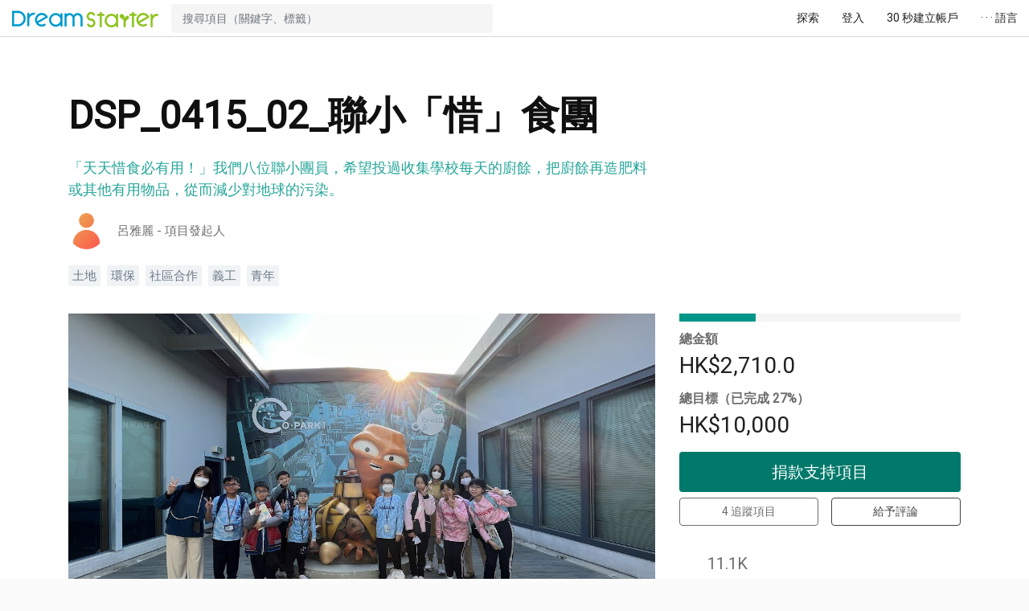

--- FILE ---
content_type: text/html; charset=UTF-8
request_url: https://dreamstarter.grwth.hk/s/food_angles_hkbcps
body_size: 58849
content:
<!DOCTYPE HTML>
<html lang="zh-hk">

<head>
    <meta http-equiv="Content-Type" content="text/html; charset=UTF-8">
    <meta name="viewport"
          content="width=device-width, initial-scale=1.0, maximum-scale=1.0, user-scalable=0">
    <meta http-equiv="X-UA-Compatible" content="IE=edge"/>
    <meta name="description" content="「天天惜食必有用！」我們八位聯小團員，希望投過收集學校每天的廚餘，把廚餘再造肥料或其他有用物品，從而減少對地球的污染。">
    <meta property="og:title" content="DSP_0415_02_聯小「惜」食團 | DreamStarter"/>
    <meta property="og:site_name" content="DreamStarter"/>
    <meta property="og:type" content="website"/>
    <meta property="og:url" content="https://dreamstarter.grwth.hk/s/food_angles_hkbcps"/>
    <meta property="og:image" content="https://dreamstarter-1301860956.cos.ap-hongkong.myqcloud.com/production/project_cover/2342_234e4c6d1c0c3e3eef3f3d3acf32c3feb97476383783eb0032ed9d8e21d4d3083341e66c363b1ef437bd507ae1d2512e.jpg"/>
    <meta property="og:image:width" content="1200"/>
    <meta property="og:image:height" content="630"/>
    <meta property="og:description" content="「天天惜食必有用！」我們八位聯小團員，希望投過收集學校每天的廚餘，把廚餘再造肥料或其他有用物品，從而減少對地球的污染。"/>

    
    
            <link rel="canonical" href="https://dreamstarter.grwth.hk/s/food_angles_hkbcps"/>
        
    <title>DSP_0415_02_聯小「惜」食團 | DreamStarter</title>

    <link rel="stylesheet" href="https://fonts.googleapis.com/css?family=Roboto">

    <link rel="stylesheet" href="https://dreamstarter.grwth.hk/assets/css/dist/plugin.2021031601.css" />    <link rel="stylesheet" href="https://dreamstarter.grwth.hk/assets/css/dist/core.2021031601.css" />
    <script>

        stripeV3Ready = function () {
        };

        initStripeRecaptcha = function () {
        };

        langDefault = 'zh-hk';
        langStripe = 'en';
        langRecaptcha = 'zh-HK';
        langMomentJS = 'zh-hk';
        langFlatPickerJs = 'zh-tw';
    </script>

    <script src="https://kit.fontawesome.com/69a08773d4.js" crossorigin="anonymous" defer></script>
    <script src="https://cdnjs.cloudflare.com/ajax/libs/jquery/3.5.1/jquery.min.js"
            integrity="sha512-bLT0Qm9VnAYZDflyKcBaQ2gg0hSYNQrJ8RilYldYQ1FxQYoCLtUjuuRuZo+fjqhx/qtq/1itJ0C2ejDxltZVFg=="
            crossorigin="anonymous"></script>
    <script src="https://cdnjs.cloudflare.com/ajax/libs/twitter-bootstrap/4.6.0/js/bootstrap.bundle.min.js"
            integrity="sha512-wV7Yj1alIZDqZFCUQJy85VN+qvEIly93fIQAN7iqDFCPEucLCeNFz4r35FCo9s6WrpdDQPi80xbljXB8Bjtvcg=="
            crossorigin="anonymous"></script>
    <script src="https://cdnjs.cloudflare.com/ajax/libs/moment.js/2.29.1/moment.min.js"
            integrity="sha512-qTXRIMyZIFb8iQcfjXWCO8+M5Tbc38Qi5WzdPOYZHIlZpzBHG3L3by84BBBOiRGiEb7KKtAOAs5qYdUiZiQNNQ=="
            crossorigin="anonymous"></script>
    <script src="https://dreamstarter.grwth.hk/assets/js/dist/plugin.min.2021031601.js"></script>
    <link href="https://dreamstarter.grwth.hk/assets/img/favicon/favicon.2021031601.png" rel="shortcut icon" type="image/x-icon">

        <script
            src="https://js.sentry-cdn.com/521b594980ed25df4f78fb902944ff0b.min.js"
            crossorigin="anonymous"
    ></script>
    <script>
            </script>

    <!-- Global Site Tag (gtag.js) - Google Analytics -->
    <script async src="https://www.googletagmanager.com/gtag/js?id=UA-110571588-2"></script>
    <script>
        window.dataLayer = window.dataLayer || [];

        function gtag() {
            dataLayer.push(arguments);
        }

        gtag('js', new Date());

        var ga_config = {
            page_title: '',
            custom_map: {},
        };

                        ga_config.page_path = '/project/story/2342';
        
        gtag('config', 'UA-110571588-2', ga_config);

        gtag('event', 'page_view', {'send_to': 'UA-110571588-2'});
    </script>
    
    
    <script src="https://dreamstarter.grwth.hk/assets/js/dist/core.min.2021031601.js"></script>
    <div id="fb-root"></div>
    <script async defer crossorigin="anonymous" src="https://connect.facebook.net/en_GB/sdk.js#xfbml=1&version=v18.0" nonce="lt2WDAZT"></script>
</head>
<body style="opacity: 0;">



    <nav id="main-nav" class="navbar navbar-expand
		">

        <a id="headerLogo" class="navbar-brand dreamstarter" href="https://www.dreamstarter.hk">
            <div class="small-screen">
                <img src="https://dreamstarter.grwth.hk/assets/img/dreamstarter/header-icon-36.2021031601.png"/>
            </div>
            <div class="normal-screen">
                <img src="https://dreamstarter.grwth.hk/assets/img/dreamstarter/header-logo-24-color.2021031601.png"/>
            </div>
        </a>

        <div class="collapse navbar-collapse" id="navbarSupportedContent">

            <div class="navbar-nav flex-fill">
                                    <form id="navbarSearchForm" class="flex-fill"
                          action="https://dreamstarter.grwth.hk/discovery/project"
                          method="get">
                        <div class="input-group">
                            <input type="text" class="form-control" name="q"
                                   placeholder="搜尋項目（關鍵字、標籤）"
                                   autocomplete="off"/>
                            <div class="input-group-append">
                                <button type="submit" class="d-btn flat-light-btn elevation-0"><i
                                            class="fas fa-search"></i></button>
                            </div>
                        </div>
                    </form>
                                </div>

            <ul class="navbar-nav d-none d-md-flex">
                
                <li class="nav-item">
                    <a href="https://dreamstarter.grwth.hk/discovery/project"
                       class="nav-link navbar-button">探索</a>
                </li>
                                                            <li class="nav-item">
                            <a href="https://dreamstarter.grwth.hk/login?redirect=https%253A%252F%252Fdreamstarter.grwth.hk%252Fs%252Ffood_angles_hkbcps"
                               class="nav-link navbar-button">登入</a>
                        </li>
                                                                    <li class="nav-item">
                            <a href="https://dreamstarter.grwth.hk/signup?redirect=https%253A%252F%252Fdreamstarter.grwth.hk%252Fs%252Ffood_angles_hkbcps"
                               class="nav-link navbar-button">30 秒建立帳戶</a>
                        </li>
                                            <li class="nav-item">
                        <a href="#" class="nav-link navbar-button"
                           onclick="return toggleMenu()">
                            &middot;&nbsp;&middot;&nbsp;&middot; 語言                        </a>
                    </li>
                                </ul>

            <ul class="navbar-nav d-flex d-md-none">
                <li class="nav-item">
                    <a href="#" class="nav-link navbar-button navbar-profile-button"
                       onclick="return toggleMenu()">
                        <div class="d-flex">
                            <div class="align-self-center">
                                &middot;&nbsp;&middot;&nbsp;&middot;
                            </div>
                                                    </div>
                    </a>
                </li>
            </ul>
        </div>
    </nav>
    
<div id="hamburgerMenuBackDrop" onclick="toggleMenu()"></div>

<div id="hamburgerMenu">
    <div class="menu-header-wrapper">
                    <div class="d-flex align-items-center">
                <div class="mr2">
                    <img class="user-profile user-profile-2x"
                         src="https://dreamstarter-1301860956.cos.ap-hongkong.myqcloud.com/production/user_profile/default_profile.png"/>
                </div>
                <div class="flex-fill">
                    <div class="h4 mb0">歡迎來到 DreamStarter</div>
                </div>
            </div>
                </div>

    <div class="menu-wrapper">
        <ul class="">
                        <li class="">
                <a href="https://dreamstarter.grwth.hk/discovery/project"
                   class="">探索</a>
            </li>

                                                <li class="mt2 mb2">
                        <a href="https://dreamstarter.grwth.hk/login?redirect=https%253A%252F%252Fdreamstarter.grwth.hk%252Fs%252Ffood_angles_hkbcps"
                           class="d-btn btn-full-width ghost-black-btn">登入</a>
                    </li>
                                                        <li class="mt2 mb2">
                        <a href="https://dreamstarter.grwth.hk/signup?redirect=https%253A%252F%252Fdreamstarter.grwth.hk%252Fs%252Ffood_angles_hkbcps"
                           class="d-btn btn-full-width main-btn">30 秒建立帳戶</a>
                    </li>
                                    <li>
                    <hr>
                </li>
                                        <li>
                <hr>
            </li>
            <li>
                <div style="padding: 10px 0;">
                    <div class="mb1">LANGUAGE / 語言</div>
                    <div>
                        <div class="form-group"><div class="select"><select name="user_lang" class="form-control footer-lang-switch" id="696beae38e0cbuser_lang" class="form-control">
<option value="zh-hk" selected="selected">繁體中文</option>
<option value="en">English</option>
</select>
</div></div>                    </div>
                </div>
            </li>
        </ul>
    </div>
</div>

<div id="main">
<style>
    .project-short-desc-quote-new {
        position: relative;
        text-align: left;
        margin: 1em auto 1em;
        font-size: 1.125rem;
        color: #26a69a;
    }
</style>
<div id="projectTemplateHeader">
    
    <div id="projectHeader" class="white-bg d-flex">
        <div class="container">
            <div class="row">
                                    <div class="col-12 col-lg-8">
                        <div class="mt8 mb2">
                            <h1 class="mt0 mb0">
                                DSP_0415_02_聯小「惜」食團                                                            </h1>

                            <div class="project-short-desc-quote-new">
                                <div class="group">「天天惜食必有用！」我們八位聯小團員，希望投過收集學校每天的廚餘，把廚餘再造肥料或其他有用物品，從而減少對地球的污染。</div>
                                <div class="d-flex align-items-center meta">
                                    <div class="mr2">
                                        <img src="https://dreamstarter-1301860956.cos.ap-hongkong.myqcloud.com/production/user_profile/default_profile_1.png"
                                             class="user-profile user-profile-2x"/>
                                    </div>
                                    <div class="flex-fill alt">呂雅麗                                        - 項目發起人                                    </div>
                                </div>
                            </div>

                                                            <div class="objective-tag alt meta mt2 mb4">
                                    <ul class="list-inline mb0"><li class="list-inline-item"><a class="name-node" href="https://dreamstarter.grwth.hk/discovery/project?q=%E5%9C%9F%E5%9C%B0">土地</a></li><li class="list-inline-item"><a class="name-node" href="https://dreamstarter.grwth.hk/discovery/project?q=%E7%92%B0%E4%BF%9D">環保</a></li><li class="list-inline-item"><a class="name-node" href="https://dreamstarter.grwth.hk/discovery/project?q=%E7%A4%BE%E5%8D%80%E5%90%88%E4%BD%9C">社區合作</a></li><li class="list-inline-item"><a class="name-node" href="https://dreamstarter.grwth.hk/discovery/project?q=%E7%BE%A9%E5%B7%A5">義工</a></li><li class="list-inline-item"><a class="name-node" href="https://dreamstarter.grwth.hk/discovery/project?q=%E9%9D%92%E5%B9%B4">青年</a></li></ul>                                </div>
                                                        </div>
                    </div>

                    <div class="w-100"></div>

                                            <div class="col-12 col-lg-8">
                                                                <div class="group-5x">
                                        <img alt="DSP_0415_02_聯小「惜」食團"
                                             src="https://dreamstarter-1301860956.cos.ap-hongkong.myqcloud.com/production/project_cover/2342_234e4c6d1c0c3e3eef3f3d3acf32c3feb97476383783eb0032ed9d8e21d4d3083341e66c363b1ef437bd507ae1d2512e.jpg"/>
                                    </div>
                                                            </div>

                        <div class="col-12 col-lg-4">
                                                                                                <div class="progress mt0">
                                        <div class="progress-bar d-progress-bar green-btn"
                                             style="width: 27%;">
                                        </div>
                                    </div>

                                    <dl class="mb1">
                                        <dt class="meta">總金額</dt>
                                        <dd style="font-size: 1.75em;">
                                            HK$2,710.0</dd>
                                                                                    <dt class="meta">總目標（已完成 27%）</dt>
                                            <dd style="font-size: 1.75em;">
                                                HK$10,000</dd>
                                            
                                                                            </dl>
                                    
                                <div class="mb0">
                                    <a href="https://dreamstarter.grwth.hk/s/food_angles_hkbcps/fund"
                                       class="d-btn green-700-btn btn-full-width"
                                       data-gatype="event" data-gacategory="project_header"
                                       data-gaaction="fund_next"
                                       data-galabel="Project 2342">
                                        捐款支持項目                                    </a>
                                </div>
                                
                            
                                                            <div class="d-flex align-items-center">
                                    <button class="flex-fill d-btn ghost-btn"
                                            data-projectlabelid="2342"
                                            data-projectlabelled="0"
                                            data-projectlabelupdate="1"
                                            onclick="labelProject($(this))">
                                        <i class="fas fa-heart"></i>
                                        <span class="labelled-count">4</span>
                                        追蹤項目                                    </button>
                                    <div class="mr2"></div>
                                    <a href="https://dreamstarter.grwth.hk/s/food_angles_hkbcps/review"
                                       class="flex-fill d-btn ghost-grey-800-btn"><i class="fas fa-comment"></i> 給予評論</a>
                                </div>
                                <div class="d-flex align-items-center mt2">
                                    <div class="btn-empty btn-lg d-btn flat-light-btn"
                                         onclick="openSharingWindow('https://dreamstarter.grwth.hk/s/food_angles_hkbcps', 'facebook');"
                                         data-gatype="event" data-gacategory="project_story"
                                         data-gaaction="share_facebook"
                                         data-galabel="Project 2342">
                                        <i class="fa fa-facebook social-icon" style="color: #3B5998;"></i>
                                    </div>
                                    <div class="btn-empty btn-lg d-btn flat-light-btn"
                                         onclick="openSharingWindow('https://dreamstarter.grwth.hk/s/food_angles_hkbcps', 'twitter');"
                                         data-gatype="event" data-gacategory="project_story"
                                         data-gaaction="share_twitter"
                                         data-galabel="Project 2342">
                                        <i class="fa fa-twitter social-icon" style="color: #0084b4;"></i>
                                    </div>
                                    <div class="btn-empty btn-lg d-btn flat-light-btn"
                                         data-action="share/whatsapp/share"
                                         data-gatype="event" data-gacategory="project_story"
                                         data-gaaction="share_whatsapp"
                                         data-galabel="Project 2342"
                                         onclick="openSharingWindow('https://dreamstarter.grwth.hk/s/food_angles_hkbcps', 'whatsapp', 'DSP_0415_02_\u806F\u5C0F\u300C\u60DC\u300D\u98DF\u5718');">
                                        <i class="fa fa-whatsapp" style="color: #128C7E;"></i>
                                    </div>
                                    <div class="btn-empty btn-lg d-btn flat-light-btn">
                                        <i class="fas fa-eye view-icon"></i>
                                        11.1K                                    </div>
                                </div>
                                                        </div>
                                                        </div>
        </div>
    </div>

    <div id="projectNav" class="nav-wrapper reverse d-print-none">
        <div class="container">
            <div class="row scrollable">
                <div class="col-12 col-lg-10 offset-lg-1">
                    <ul class="nav nav-pills">
                        <li class="nav-item active">
                            <a class="nav-link"
                               href="https://dreamstarter.grwth.hk/s/food_angles_hkbcps">主頁</a>
                        </li>
                                                    <li class="nav-item ">
                                <a class="nav-link"
                                   href="https://dreamstarter.grwth.hk/s/food_angles_hkbcps/fund">捐款支持</a>
                            </li>
                                                    <li class="nav-item ">
                            <a class="nav-link"
                               href="https://dreamstarter.grwth.hk/s/food_angles_hkbcps/resource">參與項目</a>
                        </li>
                        <li class="nav-item ">
                            <a class="nav-link" href="https://dreamstarter.grwth.hk/s/food_angles_hkbcps/review"><sup>1</sup>
                                評論                            </a>
                        </li>
                        <li class="nav-item ">
                            <a class="nav-link" href="https://dreamstarter.grwth.hk/s/food_angles_hkbcps/objective"><sup>7</sup>
                                進度                            </a>
                        </li>
                    </ul>
                </div>
            </div>
        </div>
    </div>
</div>


<div id="projectWrapper">
    <div class="container pt10 pb10">
        <div class="row">
            <div class="col-12 col-lg-10 offset-lg-1 col-xl-8 offset-xl-2">
                <div class="mb4">
                                            <div class="group-3x">
                            <button class="d-btn ghost-black-btn translate-story translate-story-to"
                                    onclick="translateStory($(this));">按此翻譯成您的語言</button>

                            <button class="d-btn ghost-black-btn translate-story translate-story-from"
                                    onclick="translateStory($(this));"
                                    style="display: none;">顯示原始文字                                <small class="ml4">技術支援由 <img class="d-inline-block" src="https://dreamstarter.grwth.hk/assets/img/google-small-logo.2021031601.png"> 提供</small>
                            </button>
                            <div class="text-left translate-story translate-story-from alt font-12 meta mt1"
                                 style="display: none;">
                                這段文字是透過 Google 翻譯，將原文翻譯成您的語言，因此可能無法達到完全準確，僅供參考。                            </div>
                        </div>
                                            <article id="projectDescArticle" class="project-details-desc"
                             data-readmore="1" data-readmore-height="1400" data-readmore-btn="projectDescArticleMore">
                        <div id="projectDescArticleWrapper">
                            <h2><strong>靈感來自</strong></h2>

<p>有一次，我們組上有一位同學發現班上總是有很多「剩食」，不禁覺得浪費了很多食物。在找資料的過程中，根據環保署的統計，我們發現原來每天的廚餘竟然有約10,809公噸！我們想減少廚餘，我們希望幫助學校回收廚餘，把廚餘製作肥料，用肥料種菜。</p>

<h2>我們如何由0到1開始</h2>

<figure class="image"><img src="https://dreamstarter-1301860956.cos.ap-hongkong.myqcloud.com/production/project_image/2342_3534cf5b8e9f2c143e09cea78ef9b57b7bd5aaea254b94040bbd6ed0c2dbe9a6eb3823dc20558c4e48ccf9c3ed0353f9.jpg" alt="2342_3534cf5b8e9f2c143e09cea78ef9b57b7bd5aaea254b94040bbd6ed0c2dbe9a6eb3823dc20558c4e48ccf9c3ed0353f9.jpg"><figcaption>5A02組第一次開會，尋找以世界可持續發展為目標的「夢想」！</figcaption></figure>

<figure class="image"><img src="https://dreamstarter-1301860956.cos.ap-hongkong.myqcloud.com/production/project_image/2342_43e29bfdd56d15b9c3d955d02b1d35332fd9b249d041fb294a1a048ea36ce02213424de218ce08398074044a2cdf40d0.jpg" alt="2342_43e29bfdd56d15b9c3d955d02b1d35332fd9b249d041fb294a1a048ea36ce02213424de218ce08398074044a2cdf40d0.jpg"><figcaption>我們因一個電話，竟然得到參觀中藥園的機會(想知更多，可按進度收看)！</figcaption></figure>

<figure class="image"><img src="https://dreamstarter-1301860956.cos.ap-hongkong.myqcloud.com/production/project_image/2342_16b0a2ea9a71c46b37d74dfee947c92d3a141f937faa355d35711fdd3034bdbe0aee73b0ab3d7d0c725fa8f8e923f40c.jpg" alt="2342_16b0a2ea9a71c46b37d74dfee947c92d3a141f937faa355d35711fdd3034bdbe0aee73b0ab3d7d0c725fa8f8e923f40c.jpg"><figcaption>O.park參觀︰認識廚餘如何轉廢為能</figcaption></figure>

<figure class="image"><img src="https://dreamstarter-1301860956.cos.ap-hongkong.myqcloud.com/production/project_image/2342_9553da9d2862916838bc9938a5fc808da586aa7358b8311987749cb2c2e41af5eebcdcfea3eee12ef3966b2701d20022.jpg" alt="2342_9553da9d2862916838bc9938a5fc808da586aa7358b8311987749cb2c2e41af5eebcdcfea3eee12ef3966b2701d20022.jpg"><figcaption>2024年3月1日︰我們進行了第一次Pitching了！</figcaption></figure>

<h2>我們遇到的挑戰</h2>

<p>由於學校空間有限，我們要嘗試找到合適的地方種植。此外，如要把廚餘變成肥料，過程產生臭味或昆蟲。此外，我們不是太懂得種植相關的知識，亦要每天安排團員如何照料盆栽。</p>

<h2>需要的資源及人力</h2>

<p>我們只是第一次嘗試，尤其全組同學都沒有太多種植的經驗，希望您們能夠分享一些經驗或捐款一些有關的物資或金錢。</p>

<h3>所需物資︰</h3>

<ul><li>廚餘機</li><li>種植用具</li><li>學校提供種植地方</li><li>盆栽盆</li><li>種子</li><li>種植技術支援</li></ul>

<h2>「惜」食團團員介紹︰</h2>

<figure class="image"><img src="https://dreamstarter-1301860956.cos.ap-hongkong.myqcloud.com/production/project_image/2342_38594ecaeeb76ed967f99b0e5544e209773aa8d923c1a9aa0ecf39083b616b4304951c8a45064bbd62af1a5796c345a9.jpg" alt="2342_38594ecaeeb76ed967f99b0e5544e209773aa8d923c1a9aa0ecf39083b616b4304951c8a45064bbd62af1a5796c345a9.jpg"><figcaption>行政總裁︰5A 柯朗晴 秘書︰5A 蔡晞怡  財務總監︰5A 古逸飛  市場總監︰5A 劉朗謙        創作總監︰5A 呂㦤珈  聯絡主任︰5A 林沛衡  執行主任︰5A 莊天、麥皓澄</figcaption></figure>

<p style="text-align:center;"> </p>                        </div>

                        <div class="desc-mask"></div>
                    </article>

                    <div>
                        <button class="d-btn green-btn btn-full-width" data-readmore="2"
                                data-readmore-target="projectDescArticle"
                                id="projectDescArticleMore"
                                style="display: none;">查看更多                            <i class="fas fa-angle-double-down"></i>
                        </button>
                    </div>
                </div>

                                    <div class="project-details-desc mt2 mb2 text-left d-print-none">
                        （於 <time class="toc date-tooltip" data-toggle="tooltip" data-placement="top" datetime="2024-03-01 16:58:48" title="2024-03-01 16:58:48">2024-03-01 16:58:48</time> 更新）                    </div>
                    
                <div class="group-5x d-print-none text-left">
                    <div class="d-flex align-items-center">
                        <button class="d-btn ghost-btn"
                                data-projectlabelid="2342"
                                data-projectlabelled="0"
                                data-projectlabelupdate="1"
                                onclick="labelProject($(this))">
                            <i class="fas fa-heart"></i>
                            <span class="labelled-count">4</span>
                        </button>
                        <div class="project-details-action-button ml2">
                            <div class="d-inline-block action-icon non-btn"
                                 onclick="openSharingWindow('https://dreamstarter.grwth.hk/s/food_angles_hkbcps', 'facebook');"
                                 data-gatype="event" data-gacategory="project_story"
                                 data-gaaction="share_facebook"
                                 data-galabel="Project 2342">
                                <i class="fa fa-facebook social-icon" style="color: #3B5998;"></i>
                            </div>
                            <div class="d-inline-block action-icon non-btn"
                                 onclick="openSharingWindow('https://dreamstarter.grwth.hk/s/food_angles_hkbcps', 'twitter');"
                                 data-gatype="event" data-gacategory="project_story"
                                 data-gaaction="share_twitter"
                                 data-galabel="Project 2342">
                                <i class="fa fa-twitter social-icon" style="color: #0084b4;"></i>
                            </div>
                            <div class="d-inline-block action-icon non-btn" data-action="share/whatsapp/share"
                                 data-gatype="event" data-gacategory="project_story"
                                 data-gaaction="share_whatsapp"
                                 data-galabel="Project 2342"
                                 onclick="openSharingWindow('https://dreamstarter.grwth.hk/s/food_angles_hkbcps', 'whatsapp', 'DSP_0415_02_\u806F\u5C0F\u300C\u60DC\u300D\u98DF\u5718');">
                                <i class="fa fa-whatsapp" style="color: #128C7E;"></i>
                            </div>
                        </div>
                    </div>
                    <div class="project-details-profile-list">
                        <ul class="list-inline">
                            <li class="list-inline-item mt1 mb1"
    style=""
    data-labelprofile="0"
    data-userid="14124">
	<a href="https://dreamstarter.grwth.hk/@cyrus_14124">
		<img class="user-profile user-profile-2x" src="https://dreamstarter-1301860956.cos.ap-hongkong.myqcloud.com/production/user_profile/14124_2bc515b8f8c28122e9aac0852e9aef41dce87003bd30ed543af929dc59d6b3e18e295176ab11f5706810cf173ded06f1.jpg"/>
	</a>
</li>
<li class="list-inline-item mt1 mb1"
    style=""
    data-labelprofile="0"
    data-userid="10070">
	<a href="https://dreamstarter.grwth.hk/@luingal_10070">
		<img class="user-profile user-profile-2x" src="https://dreamstarter-1301860956.cos.ap-hongkong.myqcloud.com/production/user_profile/default_profile_1.png"/>
	</a>
</li>
<li class="list-inline-item mt1 mb1"
    style=""
    data-labelprofile="0"
    data-userid="14111">
	<a href="https://dreamstarter.grwth.hk/@ayden_14111">
		<img class="user-profile user-profile-2x" src="https://dreamstarter-1301860956.cos.ap-hongkong.myqcloud.com/production/user_profile/default_profile.png"/>
	</a>
</li>
<li class="list-inline-item mt1 mb1"
    style=""
    data-labelprofile="0"
    data-userid="14108">
	<a href="https://dreamstarter.grwth.hk/@billyhu_14108">
		<img class="user-profile user-profile-2x" src="https://dreamstarter-1301860956.cos.ap-hongkong.myqcloud.com/production/user_profile/default_profile.png"/>
	</a>
</li>
                        </ul>
                    </div>
                </div>
            </div>
        </div>
    </div>
</div>

    <div class="d-flex group-5x d-print-none" style="height: 3px;">
        <div class="flex-fill main-bg"></div>
        <div class="flex-fill green-bg"></div>
        <div class="flex-fill red-bg"></div>
        <div class="flex-fill yellow-bg"></div>
    </div>
    <div class="section container group-5x d-print-none">
        <div class="row">
            <div class="col-12 col-lg-10 offset-lg-1 col-xl-8 offset-xl-2">
                <h2 class="text-center">捐款支持項目</h2>

                <p class=""
                   style="font-size: 1.25rem; -webkit-font-smoothing: antialiased;">喜歡這個項目？捐款支持使他們為社會帶來更多創新元素！</p>

                <form id="goToFundForm" class="form"
                      action="https://dreamstarter.grwth.hk/s/food_angles_hkbcps/fund"
                      method="get">
                    <div class="price-input input-group mb2 no-btn">
                        <div class="input-group-prepend"><span class="input-group-text">HK$</span></div>
                        <input id="totalInput" pattern="\d*" type="number" name="amount" step="any"
                               value="50.0"
                               placeholder="50.0"
                               class="form-control">
                    </div>
                    <div class="mb2">
                        <button id="goToFundFormBtn" class="d-btn green-btn btn-lg" type="submit"
                                data-gatype="event" data-gacategory="project_header"
                                data-gaaction="fund_next" data-galabel="Project 2342">
                            下一步                        </button>
                    </div>
                </form>

                <div class="text-center"><img src="https://dreamstarter.grwth.hk/assets/img/payment/powered-by-stripe.2021031601.png">
                </div>
            </div>
        </div>
    </div>
    
<div class="d-flex group-5x d-print-none" style="height: 3px;">
    <div class="flex-fill main-bg"></div>
    <div class="flex-fill green-bg"></div>
    <div class="flex-fill red-bg"></div>
    <div class="flex-fill yellow-bg"></div>
</div>

<div class="section container d-print-none group-5x">
    <div class="row">
        
                    <div class="col-12 col-lg-10 offset-lg-1">
                <h2 class="text-center">最近進度更新</h2>
            </div>

            <div class="col-12 col-lg-9 offset-lg-1 text-left">
                <ul class="timeline-wrapper pt10 pb10 mb2">
                                            <li class="timeline-item-wrapper green-circle">
                                                            <div class="flag-wrapper">
                                    <div class="flag">
                                        2024-03-22                                    </div>
                                </div>
                                                            <div class="timeline-item">
                                <div class="objective-card card card-default card-sm">
    <div class="card-body text-left">
        <div class="objective-card-status d-flex align-items-center group">
            <div class="">
                <img class="user-profile user-profile-2x mr2" src="https://dreamstarter-1301860956.cos.ap-hongkong.myqcloud.com/production/user_profile/default_profile_1.png"/>
            </div>
            <div class="flex-fill">
                <div class="">
                    <a href="https://dreamstarter.grwth.hk/@luingal_10070" >
                        呂雅麗                    </a> @ <a href="https://dreamstarter.grwth.hk/s/food_angles_hkbcps" >
                        DSP_0415_02_聯小「惜」食團                    </a>
                </div>

                <div class="">
                                            <span class="meta"><time class="toc date-tooltip" data-toggle="tooltip" data-placement="top" datetime="2024-03-22 17:32:00" title="2024-03-22 17:32:00">2024-03-22 17:32:00</time></span>
                                        </div>
            </div>
            <div class="dropdown ml1">
                <button class="d-btn elevation-0 btn-w100 btn-sm flat-light-btn"
                        data-toggle="dropdown">
                    <i class="fas fa-ellipsis-v"></i>
                </button>
                <div class="dropdown-menu dropdown-menu-right">
                    <a class="dropdown-item link--no-accent" href="mailto:enquiry@dreamstarter.hk"
                       target="_blank"
                       data-gatype="event" data-gacategory="objective_item"
                       data-gaaction="report"
                       data-galabel="Objective 6966"><i
                                class="fas fa-fw fa-flag"></i> 回報問題</a>
                </div>
            </div>
        </div>

                        <a class="link--no-accent full-width-wrapper" href="https://dreamstarter.grwth.hk/s/food_angles_hkbcps/objective/6966" >                <img src="https://dreamstarter-1301860956.cos.ap-hongkong.myqcloud.com/production/objective_cover/6966_df6dd293f9e90bc4f6c1f1e1df42c68f5cb5fd66af6062f81a383a4119bc6c4a86fd10a749241c96103fb191f1f1f281.jpg"/>
                </a>                
        <a class="link--no-accent link--wrapper" href="https://dreamstarter.grwth.hk/s/food_angles_hkbcps/objective/6966" >        <h3 class="objective-card-title objective-title-wrapper" data-objective-id="6966">最後一天努力！</h4>
        <div class="mb2 objective-desc-wrapper"
             data-objective-id="6966">
            我們終於佈置好我們的攤位了！雖然比想像中辛苦，但我們希望你們更加認識廚餘的知識，而且透過種植體驗活動，可以理解種植是很辛苦的！歡迎大家來「聯小惜食園」啊！

        </div>

        </a>
        
        <div class="row no-gutters">
            <div class="col">
                <button class="d-btn btn-sm btn-w100"
                        data-objectivelabelid="6966"
                        data-objectivelabelled="0"
                        data-objectivelabelupdate="1"
                        onclick="labelObjective($(this))">
                    <i class="fas fa-heart"></i>
                    <span class="labelled-count"></span>
                    <span class="">讚好</span>
                </button>
            </div>
            <div class="col">
                <a class="d-btn btn-sm btn-w100 flat-light-btn"                    href="https://dreamstarter.grwth.hk/s/food_angles_hkbcps/objective/6966">
                    <i class="fas fa-comment"></i>
                    <span></span>
                    留言                </a>
            </div>
            <div class="dropdown col">
                <button class="d-btn btn-sm btn-w100 flat-light-btn"
                        data-toggle="dropdown">
                    <i class="fas fa-share"></i> 分享                </button>
                <div class="dropdown-menu dropdown-menu-right">
                    <a class="dropdown-item link--no-accent" href="#"
                       onclick="openSharingWindow('https://dreamstarter.grwth.hk/s/food_angles_hkbcps/objective/6966', 'facebook'); return false;"
                       data-gatype="event" data-gacategory="objective_item"
                       data-gaaction="share_facebook"
                       data-galabel="Objective 6966"><si
                                class="fa fa-fw fa-facebook" style="color: #3B5998;"></si> Facebook</a>
                    <a class="dropdown-item link--no-accent" href="#"
                       onclick="openSharingWindow('https://dreamstarter.grwth.hk/s/food_angles_hkbcps/objective/6966', 'twitter'); return false;"
                       data-gatype="event" data-gacategory="objective_item"
                       data-gaaction="share_twitter"
                       data-galabel="Objective 6966"><i
                                class="fa fa-fw fa-twitter" style="color: #0084b4;"></i> Twitter</a>
                    <a class="dropdown-item link--no-accent" href="#"
                       onclick="openSharingWindow('https://dreamstarter.grwth.hk/s/food_angles_hkbcps/objective/6966', 'whatsapp'); return false;"
                       data-gatype="event" data-gacategory="objective_item"
                       data-gaaction="share_whatsapp"
                       data-galabel="Objective 6966"><i
                                class="fa fa-fw fa-whatsapp" style="color: #128C7E;"></i> WhatsApp</a>
                    <a class="dropdown-item link--no-accent share-api-dom" href="#"
                       data-share-title="最後一天努力！"
                       data-share-url="https://dreamstarter.grwth.hk/s/food_angles_hkbcps/objective/6966"
                       data-gatype="event" data-gacategory="objective_item"
                       data-gaaction="share_other"
                       data-galabel="Objective 6966"><i
                                class="fas fa-fw fa-ellipsis-h gray-color"></i> 其他                    </a>
                </div>
            </div>
        </div>
    </div>
</div>
                            </div>
                        </li>
                                        </ul>
            </div>
            <div class="col-12 col-lg-10 offset-lg-1 col-xl-8 offset-xl-2 d-print-none">
                <div class="group-5x">
                    <a href="https://dreamstarter.grwth.hk/s/food_angles_hkbcps/objective"
                       class="d-btn ghost-green-btn btn-full-width">
                        查看所有進度更新 <i class="fas fa-map-signs"></i>
                    </a>
                </div>
            </div>
            
        
                    <div class="col-12 col-lg-10 offset-lg-1 col-xl-8 offset-xl-2">
                <div class="group-5x text-left">
                    <h2 class="text-center">其他人的評論</h2>

                                            <div class="card card-default mt4">
                            <div class="card-body">

                                <div class="d-block d-md-flex align-items-center">
                                    <div class="flex-fill text-center mr2 ml2">
                                        <div class="h4 mb0 mt0 meta">您認為這個社會創新項目可行嗎？</div>
                                    </div>
                                    <div class="d-none d-md-block mb2"></div>
                                    <div class="text-center">
                                        <a class="d-btn ghost-grey-btn btn-sm"
                                           href="https://dreamstarter.grwth.hk/s/food_angles_hkbcps/review/?option=1"
                                           target="_blank">😍 可行</a>
                                        <a class="d-btn ghost-grey-btn btn-sm"
                                           href="https://dreamstarter.grwth.hk/s/food_angles_hkbcps/review/?option=3"
                                           target="_blank">😮 可行但疑惑</a>
                                        <a class="d-btn ghost-grey-btn btn-sm"
                                           href="https://dreamstarter.grwth.hk/s/food_angles_hkbcps/review/?option=2"
                                           target="_blank">😞 有難度</a>
                                    </div>
                                </div>
                            </div>
                        </div>
                        
                                    </div>
            </div>
                </div>
</div>

<div class="mb20 d-print-none">
    <div class="section container">
        <h2 class="text-center group-2x">DSP_0415_02_聯小「惜」食團 發起人</h2>
    </div>
    <div id="adminCarousel" class="carousel-container user-carousel">
        <div class="item text-center mr4 ml4"><div class="mt1 mb1">
	<div class="group">
		<a href="https://dreamstarter.grwth.hk/@luingal_10070">
			<img class="user-profile user-profile-6x" src="https://dreamstarter-1301860956.cos.ap-hongkong.myqcloud.com/production/user_profile/default_profile_1.png"/>
		</a>
	</div>
	<div class="group">
		<div class="profile-widget-name mb1">
			<strong><a class="h3 link--no-accent"
			           href="https://dreamstarter.grwth.hk/@luingal_10070">呂雅麗</a></strong>
		</div>
		<div class="profile-widget-desc alt">
					</div>
	</div>
</div>
</div>    </div>
</div>

<script>
    $(function () {
        initMediumImageLink('#projectDescArticle');

        initReadMore();
        initUserCarousel();
        initProjectCarousel();
    });
</script>

<div id="storyNavbar" class="navbar-shortcut fixed-top hover-top navbar-hidden">
    <div class="nav-wrapper reverse d-print-none">
        <div class="container d-flex align-items-center">
            <ul class="nav nav-pills flex-fill">
                <li class="nav-item dropdown d-block d-md-none">
                    <a href="#" class="nav-link" data-toggle="dropdown"><i class="fas fa-bars"></i>
                        選單</a>
                    <div class="dropdown-menu">
                        <a class="dropdown-item"
                           href="https://dreamstarter.grwth.hk/s/food_angles_hkbcps">主頁</a>
                        <a class="dropdown-item" href="https://dreamstarter.grwth.hk/s/food_angles_hkbcps/resource">參與項目</a>
                    </div>
                </li>
                <li class="nav-item active d-none d-md-block">
                    <a class="nav-link" href="https://dreamstarter.grwth.hk/s/food_angles_hkbcps">主頁</a>
                </li>
                <li class="nav-item  d-none d-md-block">
                    <a class="nav-link" href="https://dreamstarter.grwth.hk/s/food_angles_hkbcps/resource">參與項目</a>
                </li>
                <li class="nav-item  d-none d-md-block">
                    <a class="nav-link" href="https://dreamstarter.grwth.hk/s/food_angles_hkbcps/review"><sup>1</sup>
                        評論</a>
                </li>
                <li class=" d-none d-md-block">
                    <a class="nav-link" href="https://dreamstarter.grwth.hk/s/food_angles_hkbcps/objective"><sup>7</sup>
                        進度</a>
                </li>
            </ul>
            <div class="ml4">
                                    <a href="https://dreamstarter.grwth.hk/s/food_angles_hkbcps/fund"
                       class="d-btn green-btn"> 捐款支持項目</a>
                                    <button class="d-btn ghost-btn d-btn ghost-btn"
                        data-projectlabelid="2342"
                        data-projectlabelled="0"
                        data-projectlabelupdate="1"
                        onclick="labelProject($(this))">
                    <i class="fas fa-heart"></i>
                    <span class="labelled-count">4</span>
                </button>
            </div>
        </div>
    </div>
</div>
<script>
    $(function () {
        var io = new IntersectionObserver(function (entries) {
            if (entries[0].isIntersecting) {
                $('#storyNavbar').addClass('navbar-hidden');
                $('#storyNavbar .dropdown').removeClass('open');
            } else {
                $('#storyNavbar').removeClass('navbar-hidden');
            }
        });
        io.observe(document.getElementById('projectTemplateHeader'));
    });

    function showReviewFeedback(id) {
        $('.project-review-card[data-review-id=' + id + '] .review-feedback-content').hide();
        $('.project-review-card[data-review-id=' + id + '] .form').show();

        return false;
    }

    function submitReviewFeedback(btn, id) {
        loadingBtn(btn);

        var formData = new FormData($('.project-review-card[data-review-id=' + id + '] .form')[0]);

        $.post({
            url: '/manage/project_ajax/submit_review_feedback/',
            data: formData,
            dataType: "JSON",
            processData: false,
            contentType: false,
            success: function (results) {
                snbS(results.message);
                $('.project-review-card[data-review-id=' + id + '] .review-feedback-content')
                    .html(results.data.html).show();
                $('.project-review-card[data-review-id=' + id + '] .form').hide();
            },
            error: function (xhr) {
                ajaxCallError(xhr);
            },
            complete: function () {
                resetBtn(btn)
            }
        });

        return false;
    }

    function translate(btn, id, type, source, success) {
        loadingBtn(btn, false);

        $.post({
            url: '/project/ajax_translate/',
            data: {
                project_id: '2342',
                id: id,
                type: type,
                source: source
            },
            dataType: "JSON",
            success: success,
            error: function (xhr) {
                ajaxCallError(xhr);
            },
            complete: function () {
                resetBtn(btn)
            }
        });

        return false;
    }

    function translateStory(btn) {
        var source = btn.hasClass('translate-story-from') ? 'from' : 'to';
        return translate(btn,
            '2342',
            'story',
            source,
            function (result) {
                $('#projectDescArticleWrapper').html(result.data.text);
                if (result.data.source === 'from') {
                    $('.translate-story-to').show();
                    $('.translate-story-from').hide();
                } else {
                    $('.translate-story-from').show();
                    $('.translate-story-to').hide();
                }
            });
    }

    function translateObjective(btn, id) {
        var source = btn.hasClass('translate-objective-from') ? 'from' : 'to';
        return translate(btn,
            id,
            'objective',
            source,
            function (result) {
                $('#objectiveDescArticleWrapper').html(result.data.desc);
                $('#objectiveTitle').text(result.data.title);

                if (result.data.source === 'from') {
                    $('.translate-objective-to').show();
                    $('.translate-objective-from').hide();
                } else {
                    $('.translate-objective-from').show();
                    $('.translate-objective-to').hide();
                }
            });
    }

    function translateObjectiveList(btn) {
        var source = btn.hasClass('translate-objective-list-from') ? 'from' : 'to';
        return translate(btn,
            '2342',
            'objective_list',
            source,
            function (result) {
                if (result.data.source === 'from') {
                    for (i = 0; i < result.data.listing.length; i++) {
                        $('.objective-desc-wrapper[data-objective-id="' + result.data.listing[i].id + '"]').show();
                        $('.objective-title-wrapper[data-objective-id="' + result.data.listing[i].id + '"]').text(result.data.listing[i].title);
                    }

                    $('.translate-objective-list-to').show();
                    $('.translate-objective-list-from').hide();
                } else {
                    for (i = 0; i < result.data.listing.length; i++) {
                        $('.objective-desc-wrapper[data-objective-id="' + result.data.listing[i].id + '"]').hide();
                        $('.objective-title-wrapper[data-objective-id="' + result.data.listing[i].id + '"]').text(result.data.listing[i].title);
                    }

                    $('.translate-objective-list-from').show();
                    $('.translate-objective-list-to').hide();
                }
            });
    }


    function translateResourceList(btn) {
        var source = btn.hasClass('translate-resource-from') ? 'from' : 'to';
        return translate(btn,
            '2342',
            'resource',
            source,
            function (result) {
                if (result.data.source === 'from') {
                    for (i = 0; i < result.data.listing.length; i++) {
                        $('.resource-desc-wrapper[data-resource-id="' + result.data.listing[i].id + '"]').text(result.data.listing[i].desc);
                        $('.resource-name-wrapper[data-resource-id="' + result.data.listing[i].id + '"]').text(result.data.listing[i].name);
                    }

                    $('.translate-resource-to').show();
                    $('.translate-resource-from').hide();
                } else {
                    for (i = 0; i < result.data.listing.length; i++) {
                        $('.resource-desc-wrapper[data-resource-id="' + result.data.listing[i].id + '"]').text(result.data.listing[i].desc);
                        $('.resource-name-wrapper[data-resource-id="' + result.data.listing[i].id + '"]').text(result.data.listing[i].name);
                    }

                    $('.translate-resource-from').show();
                    $('.translate-resource-to').hide();
                }
            });
    }


    function initUserCarousel() {
        var adminCarousel = $('#adminCarousel');
        adminCarousel.slick({
            infinite: true,
            accessibility: false,
            slidesToShow: 1,
            slidesToScroll: 1,
            centerMode: true,
            centerPadding: '0',
            draggable: false,
            speed: 300,
            mobileFirst: true,
            dots: true,
            arrows: false,
            responsive: [
                {
                    breakpoint: 1599,
                    settings: {
                        slidesToShow: 5,
                        slidesToScroll: 5
                    }
                },
                {
                    breakpoint: 1199,
                    settings: {
                        slidesToShow: 4,
                        slidesToScroll: 4
                    }
                },
                {
                    breakpoint: 991,
                    settings: {
                        slidesToShow: 3,
                        slidesToScroll: 3
                    }
                },
                {
                    breakpoint: 767,
                    settings: {
                        slidesToShow: 2,
                        slidesToScroll: 2
                    }
                }
            ]
        });
    }

    $(window).on('load', function () {
    });
</script>
</div>


<style>
    #newFooter {
        background: #ffffff;
        border: 0;
        border-top: 1px solid #d9d9d9;
        padding-top: 3em;
        padding-bottom: 2em;
        flex-shrink: 0;
    }

    select.footer-lang-switch,
    select.secondary {
        background-color: #F5F5F5;
        border: 0;
    }

    #newFooter h4 {
        text-transform: uppercase;
    }

    #newFooter .footer-link a {
        display: block;
        padding-bottom: 0.8rem;
        font-size: 1em;
        color: #6D6D6D;
    }

    #newFooter .social-link a {
        font-size: 1.75rem;
    }

    #newFooter .credit {
        margin-top: 2rem;
    }
</style>

    <div id="newFooter" class="d-print-none">
        <div class="container">
            <div class="row">
                <div class="col-12 col-lg-5">
                    <h4>DreamStarter</h4>
                    <div class="row footer-link">
                        <div class="col-6">
                            <a href="https://www.dreamstarter.hk">DreamStarter 主頁</a>
                            <a href="https://www.dreamstarter.hk/explore-dreams">夢想分類及學校分類</a>
                            <a href="https://dreamstarter.grwth.hk/discovery/project">所有夢想項目</a>
                            <a href="https://dreamstarter.grwth.hk/discovery/project?yearly=CUR_2025_2026">本學年所有夢想項目</a>
                        </div>
                    </div>
                </div>
                <div class="col-12 col-md-6 col-lg-4">

                </div>
                <div class="col-12 col-md-6 col-lg-3">
                    <h4><i class="fas fa-globe-asia"></i> LANGUAGE / 語言</h4>
                    <div class="form-group">
                        <div class="form-group"><div class="select"><select name="user_lang" class="form-control footer-lang-switch" id="696beae38e3c1user_lang" class="form-control">
<option value="zh-hk" selected="selected">繁體中文</option>
<option value="en">English</option>
</select>
</div></div>                    </div>
                </div>
            </div>
        </div>
    </div>
    
<div id="loading-slider">
    <div class="ls-line"></div>
    <div id="ls-dot1" class="ls-break ls-dot1"></div>
    <div id="ls-dot2" class="ls-break ls-dot2"></div>
    <div id="ls-dot3" class="ls-break ls-dot3"></div>
</div>
<script>

    function animateCSS(element, animationName, callback) {
        var node = document.querySelector(element);
        node.classList.add('animated', animationName);

        function handleAnimationEnd() {
            node.classList.remove('animated', animationName);
            node.removeEventListener('animationend', handleAnimationEnd);

            if (typeof callback === 'function') {
                callback();
            }
        }

        node.addEventListener('animationend', handleAnimationEnd);
    }

    function recaptchaReady() {
        isRecaptchaReady = true;

        var recaptchaV2Dom = document.querySelectorAll('div[data-recaptcha="v2"]');
        for (var i = 0, size = recaptchaV2Dom.length; i < size; i++) {
            grecaptcha.render(recaptchaV2Dom[i].getAttribute('id'), {
                'sitekey': '6LdjgwgpAAAAADGfLEyP1AD0j1U6Udb2gq7bk6j1',
                'theme': 'light',
                'hl': langRecaptcha
            });
        }

        var recaptchaInputDom = document.querySelectorAll('div[data-recaptcha="login"]');
        for (i = 0, size = recaptchaInputDom.length; i < size; i++) {
            grecaptcha.render(recaptchaInputDom[i].getAttribute('id'), {
                'sitekey': '6LdjgwgpAAAAADGfLEyP1AD0j1U6Udb2gq7bk6j1',
                'theme': 'light',
                'hl': langRecaptcha
            });
        }

        initStripeRecaptcha();
    }

    $(function () {
        $('.footer-lang-switch').change(function () {
            loadingSlider(true);

            var url = new URL(window.location.href);
            url.searchParams.set('lang', $(this).val());
            window.location.href = url;
        });
    });

    $(window).on('load', function () {
            });

    function getGAClientID() {
        if (typeof ga !== 'undefined') {
            try {
                var trackers = ga.getAll();
                if (Array.isArray(trackers)) {
                    for (var i = 0, len = trackers.length; i < len; i += 1) {
                        return trackers[i].get('clientId');
                    }
                }
            } catch (e) {
            }
        }
        return null;
    }
</script>


<div id="loginModal" class="custom-modal" style="display: none;">
    <div class="container-fluid text-center">
        <h4>使用電郵地址繼續</h4>

        <div class="group">
            <a href="https://dreamstarter.grwth.hk/login?redirect=https%253A%252F%252Fdreamstarter.grwth.hk%252Fs%252Ffood_angles_hkbcps" class="d-btn green-btn">
                登入</a>

            <a href="https://dreamstarter.grwth.hk/signup?redirect=https%253A%252F%252Fdreamstarter.grwth.hk%252Fs%252Ffood_angles_hkbcps" class="d-btn ghost-green-btn">
                30 秒建立帳戶</a>
        </div>

        <div class="alt">
            <a href="#"
               onclick="$('#loginModal').iziModal('close'); return false;">關閉</a>
        </div>
    </div>
</div>

<script src="https://www.google.com/recaptcha/api.js?render=explicit&onload=recaptchaReady" async defer></script>
<script src="https://js.stripe.com/v3/" async defer onload="stripeV3Ready()"></script>
</body>
</html>


--- FILE ---
content_type: text/css
request_url: https://dreamstarter.grwth.hk/assets/css/dist/core.2021031601.css
body_size: 107709
content:
html{position:relative;height:100%;font-size:16px}body{padding:0;color:#212121;font-family:-apple-system,BlinkMacSystemFont,"Segoe UI",Roboto,Helvetica,Arial,"PingFang HK","PingFang TC","Noto Sans CJK TC","Microsoft JhengHei",sans-serif;background-color:#fbfbfb;vertical-align:middle;overflow-y:scroll;overflow-x:hidden;min-height:100vh;width:100%;font-size:1rem;word-break:break-word;word-wrap:break-word;overflow-wrap:break-word;opacity:1 !important;display:flex;flex-direction:column}body.fixed{overflow-y:hidden}::-moz-selection{background:#09f;color:#fff}::selection{background:#09f;color:#fff}:focus{outline:0}a{text-decoration:none;-webkit-transition:color .2s;transition:color .2s;color:#1976d2}a:hover,a:focus{color:#09f;text-decoration:none;outline:none}a.link--no-accent,a .link--no-accent{color:inherit}a.link--underline,a .link--underline{text-decoration:underline}hr{margin-top:.8rem;margin-bottom:.8rem;border-top:1px solid #bdbdbd}p{margin:0 0 1em 0}p.intro-p{max-width:100%;font-size:1.1rem;line-height:1.6}.width-best-reading{max-width:42em}.width-best-reading.center{margin:0 auto}img{max-width:100%;max-height:100%;transition:opacity .2s}img.image-lazy-loading{opacity:0}h1,h2,h3,h4,h5,h6,.h1,.h2,.h3,.h4,.h5,.h6{color:#101010;font-weight:bold;margin-top:0;margin-bottom:.8rem;line-height:1.4}h1,.h1{margin-top:1.4em;font-size:2.25rem}h2,.h2{font-size:1.875rem}h3,.h3{font-size:1.5rem}h4,h5,h6,.h4,.h5,.h6{font-size:1.125rem}blockquote{border-left:5px solid #bdbdbd;font-size:1em}textarea{resize:vertical}.mt0{margin-top:0rem !important}.mb0{margin-bottom:0rem !important}.ml0{margin-left:0rem !important}.mr0{margin-right:0rem !important}.pt0{padding-top:0rem !important}.pb0{padding-bottom:0rem !important}.pl0{padding-left:0rem !important}.pr0{padding-right:0rem !important}.mt1{margin-top:0.5rem !important}.mb1{margin-bottom:0.5rem !important}.ml1{margin-left:0.5rem !important}.mr1{margin-right:0.5rem !important}.pt1{padding-top:0.5rem !important}.pb1{padding-bottom:0.5rem !important}.pl1{padding-left:0.5rem !important}.pr1{padding-right:0.5rem !important}.mt2{margin-top:1rem !important}.mb2{margin-bottom:1rem !important}.ml2{margin-left:1rem !important}.mr2{margin-right:1rem !important}.pt2{padding-top:1rem !important}.pb2{padding-bottom:1rem !important}.pl2{padding-left:1rem !important}.pr2{padding-right:1rem !important}.mt3{margin-top:1.5rem !important}.mb3{margin-bottom:1.5rem !important}.ml3{margin-left:1.5rem !important}.mr3{margin-right:1.5rem !important}.pt3{padding-top:1.5rem !important}.pb3{padding-bottom:1.5rem !important}.pl3{padding-left:1.5rem !important}.pr3{padding-right:1.5rem !important}.mt4{margin-top:2rem !important}.mb4{margin-bottom:2rem !important}.ml4{margin-left:2rem !important}.mr4{margin-right:2rem !important}.pt4{padding-top:2rem !important}.pb4{padding-bottom:2rem !important}.pl4{padding-left:2rem !important}.pr4{padding-right:2rem !important}.mt5{margin-top:2.5rem !important}.mb5{margin-bottom:2.5rem !important}.ml5{margin-left:2.5rem !important}.mr5{margin-right:2.5rem !important}.pt5{padding-top:2.5rem !important}.pb5{padding-bottom:2.5rem !important}.pl5{padding-left:2.5rem !important}.pr5{padding-right:2.5rem !important}.mt6{margin-top:3rem !important}.mb6{margin-bottom:3rem !important}.ml6{margin-left:3rem !important}.mr6{margin-right:3rem !important}.pt6{padding-top:3rem !important}.pb6{padding-bottom:3rem !important}.pl6{padding-left:3rem !important}.pr6{padding-right:3rem !important}.mt7{margin-top:3.5rem !important}.mb7{margin-bottom:3.5rem !important}.ml7{margin-left:3.5rem !important}.mr7{margin-right:3.5rem !important}.pt7{padding-top:3.5rem !important}.pb7{padding-bottom:3.5rem !important}.pl7{padding-left:3.5rem !important}.pr7{padding-right:3.5rem !important}.mt8{margin-top:4rem !important}.mb8{margin-bottom:4rem !important}.ml8{margin-left:4rem !important}.mr8{margin-right:4rem !important}.pt8{padding-top:4rem !important}.pb8{padding-bottom:4rem !important}.pl8{padding-left:4rem !important}.pr8{padding-right:4rem !important}.mt9{margin-top:4.5rem !important}.mb9{margin-bottom:4.5rem !important}.ml9{margin-left:4.5rem !important}.mr9{margin-right:4.5rem !important}.pt9{padding-top:4.5rem !important}.pb9{padding-bottom:4.5rem !important}.pl9{padding-left:4.5rem !important}.pr9{padding-right:4.5rem !important}.mt10{margin-top:5rem !important}.mb10{margin-bottom:5rem !important}.ml10{margin-left:5rem !important}.mr10{margin-right:5rem !important}.pt10{padding-top:5rem !important}.pb10{padding-bottom:5rem !important}.pl10{padding-left:5rem !important}.pr10{padding-right:5rem !important}.mt11{margin-top:5.5rem !important}.mb11{margin-bottom:5.5rem !important}.ml11{margin-left:5.5rem !important}.mr11{margin-right:5.5rem !important}.pt11{padding-top:5.5rem !important}.pb11{padding-bottom:5.5rem !important}.pl11{padding-left:5.5rem !important}.pr11{padding-right:5.5rem !important}.mt12{margin-top:6rem !important}.mb12{margin-bottom:6rem !important}.ml12{margin-left:6rem !important}.mr12{margin-right:6rem !important}.pt12{padding-top:6rem !important}.pb12{padding-bottom:6rem !important}.pl12{padding-left:6rem !important}.pr12{padding-right:6rem !important}.mt13{margin-top:6.5rem !important}.mb13{margin-bottom:6.5rem !important}.ml13{margin-left:6.5rem !important}.mr13{margin-right:6.5rem !important}.pt13{padding-top:6.5rem !important}.pb13{padding-bottom:6.5rem !important}.pl13{padding-left:6.5rem !important}.pr13{padding-right:6.5rem !important}.mt14{margin-top:7rem !important}.mb14{margin-bottom:7rem !important}.ml14{margin-left:7rem !important}.mr14{margin-right:7rem !important}.pt14{padding-top:7rem !important}.pb14{padding-bottom:7rem !important}.pl14{padding-left:7rem !important}.pr14{padding-right:7rem !important}.mt15{margin-top:7.5rem !important}.mb15{margin-bottom:7.5rem !important}.ml15{margin-left:7.5rem !important}.mr15{margin-right:7.5rem !important}.pt15{padding-top:7.5rem !important}.pb15{padding-bottom:7.5rem !important}.pl15{padding-left:7.5rem !important}.pr15{padding-right:7.5rem !important}.mt16{margin-top:8rem !important}.mb16{margin-bottom:8rem !important}.ml16{margin-left:8rem !important}.mr16{margin-right:8rem !important}.pt16{padding-top:8rem !important}.pb16{padding-bottom:8rem !important}.pl16{padding-left:8rem !important}.pr16{padding-right:8rem !important}.mt17{margin-top:8.5rem !important}.mb17{margin-bottom:8.5rem !important}.ml17{margin-left:8.5rem !important}.mr17{margin-right:8.5rem !important}.pt17{padding-top:8.5rem !important}.pb17{padding-bottom:8.5rem !important}.pl17{padding-left:8.5rem !important}.pr17{padding-right:8.5rem !important}.mt18{margin-top:9rem !important}.mb18{margin-bottom:9rem !important}.ml18{margin-left:9rem !important}.mr18{margin-right:9rem !important}.pt18{padding-top:9rem !important}.pb18{padding-bottom:9rem !important}.pl18{padding-left:9rem !important}.pr18{padding-right:9rem !important}.mt19{margin-top:9.5rem !important}.mb19{margin-bottom:9.5rem !important}.ml19{margin-left:9.5rem !important}.mr19{margin-right:9.5rem !important}.pt19{padding-top:9.5rem !important}.pb19{padding-bottom:9.5rem !important}.pl19{padding-left:9.5rem !important}.pr19{padding-right:9.5rem !important}.mt20{margin-top:10rem !important}.mb20{margin-bottom:10rem !important}.ml20{margin-left:10rem !important}.mr20{margin-right:10rem !important}.pt20{padding-top:10rem !important}.pb20{padding-bottom:10rem !important}.pl20{padding-left:10rem !important}.pr20{padding-right:10rem !important}.form-group{margin-bottom:1.5rem}.group{margin-bottom:1rem}.group:first-child{margin-bottom:1rem}.group:last-child{margin-bottom:0}.group:only-child{margin-bottom:0}.group-0x{margin-bottom:0rem}.group-1x{margin-bottom:1rem}.group-2x{margin-bottom:2rem}.group-3x{margin-bottom:3rem}.group-4x{margin-bottom:4rem}.group-5x{margin-bottom:5rem}.group-6x{margin-bottom:6rem}.group-7x{margin-bottom:7rem}.group-8x{margin-bottom:8rem}.group-9x{margin-bottom:9rem}.group-10x{margin-bottom:10rem}.slide-group{padding:1px 0}.elevation-1{-webkit-transition-property:box-shadow,-webkit-transform;transition-property:box-shadow,-webkit-transform;transition-property:box-shadow,transform;transition-property:box-shadow,transform,-webkit-transform;-webkit-transition-duration:.3s;transition-duration:.3s;-webkit-transition-timing-function:ease;transition-timing-function:ease}.elevation-1:hover,.elevation-1:focus{-webkit-transform:translateY(-1%);transform:translateY(-1%);box-shadow:0 4px 10px 0 rgba(179,179,179,.7)}.elevation-5{-webkit-transition-property:box-shadow,-webkit-transform;transition-property:box-shadow,-webkit-transform;transition-property:box-shadow,transform;transition-property:box-shadow,transform,-webkit-transform;-webkit-transition-duration:.3s;transition-duration:.3s;-webkit-transition-timing-function:ease;transition-timing-function:ease}.elevation-5:hover,.elevation-5:focus{-webkit-transform:translateY(-5%);transform:translateY(-5%);box-shadow:0 4px 10px 0 rgba(179,179,179,.7)}.text-overflow-ellipsis{text-overflow:ellipsis;white-space:nowrap;overflow:hidden;display:block}.middotDivider{padding-right:.45em;padding-left:.45em}.middotDivider::after{content:"·"}dl.row dd,dl.row dt{margin-bottom:1em}ul.d-ul{list-style-type:disc;margin:1em 0;padding-left:28px}ol.d-ol{margin:1em 0;padding-left:28px}blockquote{padding:10px 20px}.list-inline.list-inline-center{padding-left:0;margin-left:0}.g-recaptcha>div,.g-recaptcha>div>div{margin:0 auto}.g-recaptcha.text-left>div,.g-recaptcha.text-left>div>div{margin:0}.text-center .grecaptcha-badge{margin:0 auto}@media print{a[href]::after{content:none !important}img{max-width:300px !important}}.dropdown-notification{width:500px;padding:.825rem;-webkit-user-select:none;-moz-user-select:none;-ms-user-select:none;user-select:none}.no-notification,.more-notification{display:none}.notification-item:last-child{border-bottom:0}.notification-item{border-bottom:1px solid #d4d4d4;padding:4px 0}@media(max-width: 767px){.dropdown-notification{width:inherit}}.row-sm{margin-left:-6px;margin-right:-6px}.row-sm .col-1,.row-sm .col-sm-1,.row-sm .col-md-1,.row-sm .col-lg-1,.row-sm .col-xl-1,.row-sm .col-2,.row-sm .col-sm-2,.row-sm .col-md-2,.row-sm .col-lg-2,.row-sm .col-xl-2,.row-sm .col-3,.row-sm .col-sm-3,.row-sm .col-md-3,.row-sm .col-lg-3,.row-sm .col-xl-3,.row-sm .col-4,.row-sm .col-sm-4,.row-sm .col-md-4,.row-sm .col-lg-4,.row-sm .col-xl-4,.row-sm .col-5,.row-sm .col-sm-5,.row-sm .col-md-5,.row-sm .col-lg-5,.row-sm .col-xl-5,.row-sm .col-6,.row-sm .col-sm-6,.row-sm .col-md-6,.row-sm .col-lg-6,.row-sm .col-xl-6,.row-sm .col-7,.row-sm .col-sm-7,.row-sm .col-md-7,.row-sm .col-lg-7,.row-sm .col-xl-7,.row-sm .col-8,.row-sm .col-sm-8,.row-sm .col-md-8,.row-sm .col-lg-8,.row-sm .col-xl-8,.row-sm .col-9,.row-sm .col-sm-9,.row-sm .col-md-9,.row-sm .col-lg-9,.row-sm .col-xl-9,.row-sm .col-10,.row-sm .col-sm-10,.row-sm .col-md-10,.row-sm .col-lg-10,.row-sm .col-xl-10,.row-sm .col-11,.row-sm .col-sm-11,.row-sm .col-md-11,.row-sm .col-lg-11,.row-sm .col-xl-11,.row-sm .col-12,.row-sm .col-sm-12,.row-sm .col-md-12,.row-sm .col-lg-12,.row-sm .col-xl-12{padding-left:6px;padding-right:6px}.center-pills{display:inline-block}.container{position:relative}.icon-notification.red-dot{position:absolute;top:-2px;right:-2px;width:8px;height:8px;background-color:#f44336;border-radius:50%;box-shadow:1px 1px #6d6d6d}.google-maps img{max-width:none;max-height:none}.google-maps .form-control{margin-top:10px;border-radius:2px;height:32px;box-shadow:0 2px 6px rgba(0,0,0,.3)}.cursor-pointer{cursor:pointer}.cursor-default{cursor:default}.page-header{padding-top:1rem;padding-bottom:1rem;margin:0;border:0}.close:focus{outline:none}.page-header h1,.page-header .h1{margin:0;color:#fff}@media only screen and (min-width: 768px){.page-header h1,.page-header .h1{padding-top:4rem;padding-bottom:4rem}}.indicator{margin-left:.25rem;background-color:#1976d2;width:8px;height:8px;border-radius:50%;line-height:.5;text-align:center;display:inline-block}.emphasis-dot{text-emphasis-style:dot;text-emphasis-position:under left;-webkit-text-emphasis-style:dot;-webkit-text-emphasis-position:under}.premium-bar{background:#09f url("../../img/backdrop/sp-pattern.png");background-size:20%;overflow:hidden;padding:2rem;text-align:center}.premium-bar h3{display:inline-block;color:#fff;margin-bottom:0;vertical-align:middle}.premium-bar button,.premium-bar a{display:inline-block;vertical-align:middle}.ui-widget,.ui-widget input,.ui-widget select,.ui-widget textarea,.ui-widget button{font-family:inherit;font-size:inherit}.sec-header{padding:1rem 0 0 1rem;margin-top:2rem;margin-bottom:1.5rem;border-left:solid #2196f3}.section{margin-left:auto;margin-right:auto;text-align:center}.section-dark{background:#212121;color:#e0e0e0}label div{color:#212121}.alt{font-size:.925rem}.alt.font-12{font-size:12px}.alt.fv-error{color:#f44336}.alt.fv-warning{color:#e57373}.meta{color:#6d6d6d}.non-bold{font-weight:normal}.name-node{background-color:#eff3f5;border-radius:2px;color:#6e7a88;padding:2px 5px;margin:2px 0;display:inline-block}a.name-node:hover{background-color:#dfe5e9;color:#6e7a88;cursor:pointer;text-decoration:none}.name-node.orange{color:#ef9a9a}.badge{font-size:.875rem;font-weight:normal}.input-desc{font-size:1.125rem;text-align:left;display:block}.input-desc+p.alt{margin-bottom:0}.iziModal *{-webkit-font-smoothing:initial}.iziModal .iziModal-content{padding-top:15px;padding-bottom:15px}html.iziModal-isOverflow body,html.iziModal-isAttached body{position:initial}#hamburgerMenuBackDrop{-webkit-transition:.5s ease all;transition:.5s ease all}#hamburgerMenuBackDrop.active{-webkit-transition:.5s ease all;transition:.5s ease all;position:fixed;top:0;right:0;left:0;bottom:0;z-index:1099;filter:grayscale(50%);background:rgba(0,0,0,.4)}#hamburgerMenu{position:fixed;top:0;right:-280px;height:100%;background:#fff;z-index:1100;-webkit-transition:.5s ease all;transition:.5s ease all;width:280px;overflow-y:auto}#hamburgerMenu.active{right:0}#hamburgerMenu .menu-header-wrapper{background:#f5f5f5;padding:30px}#hamburgerMenu .menu-wrapper{padding:15px 30px}#hamburgerMenu .menu-wrapper ul{padding-left:0;margin-bottom:0;list-style:none}#hamburgerMenu .menu-wrapper ul>li>a{display:block;padding:10px 0;color:#212121}.share-api-dom{display:none}.force-hide{display:none !important}.page-link:focus{box-shadow:none}.progress{width:100%;margin:.625rem auto;height:.625rem;-webkit-box-shadow:none;box-shadow:none;border-radius:0;background-color:#f5f5f5}.progress.progress-loading{width:50%;margin-top:4rem !important;margin-bottom:4rem !important}.progress.progress-loading .progress-bar{width:100%}.d-progress-bar{-webkit-transition:background .2s;transition:background .2s}.d-btn,a.d-btn{display:inline-block;vertical-align:middle;font-size:.875em;font-weight:400;text-align:center;text-decoration:none;text-shadow:none !important;line-height:1.4;border:1px solid transparent;border-radius:4px;margin:.2em 0;padding:.5em 1.5em;box-shadow:none;outline:0;cursor:pointer;-webkit-transition:color .2s,background .2s,border .2s,box-shadow .2s;transition:color .2s,background .2s,border .2s,box-shadow .2s;-ms-touch-action:manipulation;touch-action:manipulation;-webkit-user-select:none;-moz-user-select:none;-ms-user-select:none;user-select:none}.d-btn.disabled,.d-btn[disabled]{pointer-events:none;cursor:not-allowed;opacity:.65;filter:alpha(opacity=65)}.d-btn:not(.disabled):not([disabled]):not(.elevation-0):not(.btn-empty){-webkit-transition-property:box-shadow,-webkit-transform;transition-property:box-shadow,-webkit-transform;transition-property:box-shadow,transform;transition-property:box-shadow,transform,-webkit-transform;-webkit-transition-duration:.3s;transition-duration:.3s;-webkit-transition-timing-function:ease;transition-timing-function:ease}.d-btn:not(.disabled):not([disabled]):not(.elevation-0):not(.btn-empty):hover,.d-btn:not(.disabled):not([disabled]):not(.elevation-0):not(.btn-empty).hover{-webkit-transform:translateY(-8%);transform:translateY(-8%);box-shadow:0 4px 10px 0 rgba(100,100,100,.5)}.d-btn:not(.disabled):not([disabled]):not(.elevation-0):not(.btn-empty):active,.d-btn:not(.disabled):not([disabled]):not(.elevation-0):not(.btn-empty).active{-webkit-transform:translateY(0);transform:translateY(0);box-shadow:none}.d-btn.elevation-focus:hover,.d-btn.elevation-focus.hover,.d-btn.elevation-focus:focus,.d-btn.elevation-focus.focus{-webkit-transform:translateY(-8%);transform:translateY(-8%);box-shadow:0 4px 10px 0 rgba(100,100,100,.5)}.d-btn.btn-bold{font-weight:bold}.d-btn.btn-lg{font-size:1.25rem}.d-btn.btn-block+.d-btn.btn-block{margin:.2em 0}.d-btn.btn-w100{width:100%}.d-btn.btn-full-width{font-size:1.25rem;width:100%}.d-btn.btn-empty{padding-left:0;padding-right:0;margin-left:4px;margin-right:4px}.d-btn.btn-sm,a.d-btn.btn-sm{padding:.2em .6em}.facebook-btn,a.facebook-btn{color:#fff !important;background:#4267b2;padding:3px 0}.facebook-btn:hover,a.facebook-btn:hover{background:#4267b2 !important}.facebook-btn span.icon,a.facebook-btn span.icon{background:url("../../img/login-f-normal.png") transparent 5px 50% no-repeat;display:inline-block;vertical-align:middle;width:42px;height:42px}.facebook-btn span.buttonText,a.facebook-btn span.buttonText{display:inline-block;vertical-align:middle;padding-left:20px;padding-right:30px;font-family:"Roboto",sans-serif}.google-btn,a.google-btn{border:1px solid #e0e0e0;color:#212121 !important;background:#fff;padding:3px 0}.google-btn:hover,a.google-btn:hover{background:#fff !important}.google-btn span.icon,a.google-btn span.icon{background:url("../../img/login-g-normal.png") transparent 5px 50% no-repeat;display:inline-block;vertical-align:middle;width:42px;height:42px}.google-btn span.buttonText,a.google-btn span.buttonText{display:inline-block;vertical-align:middle;padding-left:20px;padding-right:30px;font-family:"Roboto",sans-serif}.medium-btn,a.medium-btn{border:1px solid #e0e0e0;color:#212121 !important;background:#fff;padding:3px 0}.medium-btn:hover,a.medium-btn:hover{background:#fff !important}.medium-btn span.icon,a.medium-btn span.icon{background:url("../../img/login-medium-normal.png") transparent 5px 50% no-repeat;display:inline-block;vertical-align:middle;width:42px;height:42px}.medium-btn span.buttonText,a.medium-btn span.buttonText{display:inline-block;vertical-align:middle;padding-left:20px;padding-right:30px;font-family:"Roboto",sans-serif}.main-btn,a.main-btn{color:#fff !important;background:#09f}.main-btn:hover,a.main-btn:hover{background:#1976d2 !important}.main-700-btn,a.main-700-btn{background:#1976d2;color:#fff !important}.main-700-btn:hover,a.main-700-btn:hover{background:#0d47a1 !important}.green-btn,a.green-btn,button[data-hackathonsubmissionvoted="0"]{background:#009688;color:#fff !important}.green-btn:hover,a.green-btn:hover,button[data-hackathonsubmissionvoted="0"]:hover{background:#00796b !important}.green-700-btn,a.green-700-btn{background:#00796b;color:#fff !important}.green-700-btn:hover,a.green-700-btn:hover{background:#004d40 !important}.red-btn,a.red-btn{background:#f44336;color:#fff !important}.red-btn:hover,a.red-btn:hover{background:#d32f2f !important}.red-400-btn,a.red-400-btn{background:#ef5350;color:#fff !important}.red-400-btn:hover,a.red-400-btn:hover{background:#d32f2f !important}.yellow-btn,a.yellow-btn{background:#ffa000;color:#fff !important}.yellow-btn:hover,a.yellow-btn:hover{background:#ff8f00 !important}.light-btn,a.light-btn{background:rgba(255,255,255,.5);color:#212121 !important}.light-btn:hover,a.light-btn:hover{background:#fff}.black-btn,a.black-btn{background:#212121;color:#fff !important}.black-btn:hover,a.black-btn:hover{background:#212121}.ghost-main-btn,a.ghost-main-btn,button[data-hackathonsubmissionvoted="1"]{border:1px solid #09f;background:transparent;color:#09f !important}.ghost-main-btn:hover,a.ghost-main-btn:hover,button[data-hackathonsubmissionvoted="1"]:hover{border:1px solid #1976d2;background:#1976d2;color:#fff !important}.ghost-green-btn,a.ghost-green-btn{border:1px solid #009688;background:transparent;color:#009688 !important}.ghost-green-btn:hover,a.ghost-green-btn:hover{border:1px solid #00796b;background:#00796b;color:#fff !important}.ghost-red-btn,a.ghost-red-btn{border:1px solid #f44336;background:transparent;color:#f44336 !important}.ghost-red-btn:hover,a.ghost-red-btn:hover{border:1px solid #c62828;background:#c62828;color:#fff !important}.ghost-white-btn,a.ghost-white-btn{border:1px solid #fff;background:transparent;color:#fff !important}.ghost-white-btn:hover,a.ghost-white-btn:hover{background:#fff;color:#212121 !important}.ghost-grey-btn,a.ghost-grey-btn,.ghost-grey-500-btn,a.ghost-grey-500-btn{border:1px solid #9e9e9e;background:transparent;color:#9e9e9e !important}.ghost-grey-btn:hover,a.ghost-grey-btn:hover,.ghost-grey-500-btn:hover,a.ghost-grey-500-btn:hover{background:#fff}.ghost-grey-800-btn,a.ghost-grey-800-btn{border:1px solid #424242;background:transparent;color:#424242 !important}.ghost-grey-800-btn:hover,a.ghost-grey-800-btn:hover{background:#fff}.ghost-black-btn,a.ghost-black-btn{border:1px solid #212121;background:transparent;color:#212121 !important}.ghost-black-btn:hover,a.ghost-black-btn:hover{background:#212121;color:#fff !important}.flat-light-btn,a.flat-light-btn,button[data-projectlabelled="0"],button[data-objectivelabelled="0"],button[data-hackathonlabelled="0"]{background:transparent;color:#6d6d6d !important}.flat-light-btn:hover,a.flat-light-btn:hover,button[data-projectlabelled="0"]:hover,button[data-objectivelabelled="0"]:hover,button[data-hackathonlabelled="0"]:hover{color:#212121 !important}.flat-main-btn,a.flat-main-btn{background:transparent;color:#09f !important}.flat-main-btn:hover,a.flat-main-btn:hover{background:#1976d2 !important;color:#fff !important}.flat-green-btn,a.flat-green-btn{background:transparent;color:#009688 !important}.flat-green-btn:hover,a.flat-green-btn:hover{background:#00796b !important;color:#fff !important}.flat-dark-btn,a.flat-dark-btn{background:transparent;color:#fff !important}.flat-dark-btn:hover,a.flat-dark-btn:hover{background:#bdbdbd !important}.flat-red-btn,a.flat-red-btn,button[data-projectlabelled="1"],button[data-objectivelabelled="1"],button[data-hackathonlabelled="1"]{background:transparent;color:#f44336 !important}.flat-red-btn:hover,a.flat-red-btn:hover,button[data-projectlabelled="1"]:hover,button[data-objectivelabelled="1"]:hover,button[data-hackathonlabelled="1"]:hover{background:#c62828 !important;color:#fff !important}button.ghost-btn[data-projectlabelled="0"],button.ghost-btn[data-objectivelabelled="0"],button.ghost-btn[data-hackathonlabelled="0"]{border:1px solid #6d6d6d;background:transparent;color:#6d6d6d !important}button.ghost-btn[data-projectlabelled="0"]:hover,button.ghost-btn[data-objectivelabelled="0"]:hover,button.ghost-btn[data-hackathonlabelled="0"]:hover{border:1px solid #212121;color:#212121 !important}button.ghost-btn[data-projectlabelled="1"],button.ghost-btn[data-objectivelabelled="1"],button.ghost-btn[data-hackathonlabelled="1"]{border:1px solid #f44336;background:transparent;color:#f44336 !important}button.ghost-btn[data-projectlabelled="1"]:hover,button.ghost-btn[data-objectivelabelled="1"]:hover,button.ghost-btn[data-hackathonlabelled="1"]:hover{border:1px solid #c62828;background:#c62828 !important;color:#fff !important}.green-color{color:#009688}.main-color{color:#09f}.main-color.c100{color:#bbdefb}.main-color.c200{color:#90caf9}.main-color.c300{color:#64b5f6}.main-color.c400{color:#42a5f5}.main-color.c500{color:#2196f3}.main-color.c600{color:#1e88e5}.main-color.c700{color:#1976d2}.main-color.c800{color:#1565c0}.main-color.c900{color:#0d47a1}.red-color{color:#f44336}.yellow-color{color:#ffc107}.gray-color{color:#9e9e9e}.gray-color.c50{color:#fbfbfb}.gray-color.c100{color:#f5f5f5}.gray-color.c200{color:#eee}.gray-color.c300{color:#e0e0e0}.gray-color.c400{color:#bdbdbd}.gray-color.c500{color:#9e9e9e}.gray-color.c600{color:#757575}.gray-color.c700{color:#6d6d6d}.gray-color.c800{color:#424242}.gray-color.c900{color:#212121}.gray-color.c950{color:#101010}.white-bg{background-color:#fff}.green-bg{color:#fff;background-color:#009688}.green-bg.c100{color:#212121;background-color:#b2dfdb}.green-bg.c200{color:#212121;background-color:#80cbc4}.green-bg.c300{color:#fff;background-color:#4db6ac}.green-bg.c400{color:#fff;background-color:#26a69a}.green-bg.c500{color:#fff;background-color:#009688}.green-bg.c600{color:#fff;background-color:#00897b}.green-bg.c700{color:#fff;background-color:#00796b}.green-bg.c800{color:#fff;background-color:#00695c}.green-bg.c900{color:#fff;background-color:#004d40}.main-bg{color:#fff;background-color:#09f}.main-bg.c100{color:#212121;background-color:#bbdefb}.main-bg.c200{color:#212121;background-color:#90caf9}.main-bg.c300{color:#fff;background-color:#64b5f6}.main-bg.c400{color:#fff;background-color:#42a5f5}.main-bg.c500{color:#fff;background-color:#2196f3}.main-bg.c600{color:#fff;background-color:#1e88e5}.main-bg.c700{color:#fff;background-color:#1976d2}.main-bg.c800{color:#fff;background-color:#1565c0}.main-bg.c900{color:#fff;background-color:#0d47a1}.red-bg{color:#fff;background-color:#f44336}.red-bg.c100{color:#212121;background-color:#ffcdd2}.red-bg.c200{color:#212121;background-color:#ef9a9a}.red-bg.c300{color:#fff;background-color:#e57373}.red-bg.c400{color:#fff;background-color:#ef5350}.red-bg.c500{color:#fff;background-color:#f44336}.red-bg.c600{color:#fff;background-color:#e53935}.red-bg.c700{color:#fff;background-color:#d32f2f}.red-bg.c800{color:#fff;background-color:#c62828}.red-bg.c900{color:#fff;background-color:#b71c1c}.yellow-bg{color:#fff;background-color:#ffc107}.yellow-bg.c100{color:#212121;background-color:#ffecb3}.yellow-bg.c200{color:#212121;background-color:#ffe082}.yellow-bg.c300{color:#212121;background-color:#ffd54f}.yellow-bg.c400{color:#212121;background-color:#ffca28}.yellow-bg.c500{color:#fff;background-color:#ffc107}.yellow-bg.c600{color:#fff;background-color:#ffb300}.yellow-bg.c700{color:#fff;background-color:#ffa000}.yellow-bg.c800{color:#fff;background-color:#ff8f00}.yellow-bg.c900{color:#fff;background-color:#ff6f00}.gray-bg.c50{color:#212121;background-color:#fbfbfb}.gray-bg.c100{color:#212121;background-color:#f5f5f5}.gray-bg.c200{color:#212121;background-color:#eee}.gray-bg.c300{color:#212121;background-color:#e0e0e0}.gray-bg.c400{color:#212121;background-color:#bdbdbd}.gray-bg.c500{color:#212121;background-color:#9e9e9e}.gray-bg.c600{color:#fff;background-color:#757575}.gray-bg.c700{color:#fff;background-color:#6d6d6d}.gray-bg.c800{color:#fff;background-color:#424242}.gray-bg.c900{color:#fff;background-color:#212121}.gray-bg.c950{color:#fff;background-color:#101010}.alert.alert-top{margin-bottom:0;border:0;border-radius:0;position:relative;z-index:1000}.alert.alert-no-border{margin-bottom:0;border:0;border-radius:0;position:relative}.alert .close{float:none;position:absolute;right:20px;top:0;height:100%;text-shadow:none;color:#212121}.alert .alert-inner{padding-left:20px;padding-right:20px}.alert-success{color:#004d40;background-color:#b2dfdb;border-color:#80cbc4}.alert-success h1,.alert-success h2,.alert-success h3,.alert-success h4,.alert-success h5,.alert-success h6,.alert-success .h1,.alert-success .h2,.alert-success .h3,.alert-success .h4,.alert-success .h5,.alert-success .h6{color:#004d40}.alert-info{color:#0d47a1;background-color:#bbdefb;border-color:#90caf9}.alert-info h1,.alert-info h2,.alert-info h3,.alert-info h4,.alert-info h5,.alert-info h6,.alert-info .h1,.alert-info .h2,.alert-info .h3,.alert-info .h4,.alert-info .h5,.alert-info .h6{color:#0d47a1}.alert-warning{color:#424242;background-color:#ffecb3;border-color:#ffe082}.alert-warning h1,.alert-warning h2,.alert-warning h3,.alert-warning h4,.alert-warning h5,.alert-warning h6,.alert-warning .h1,.alert-warning .h2,.alert-warning .h3,.alert-warning .h4,.alert-warning .h5,.alert-warning .h6{color:#424242}.alert-danger{color:#b71c1c;background-color:#ffcdd2;border-color:#ef9a9a}.alert-danger h1,.alert-danger h2,.alert-danger h3,.alert-danger h4,.alert-danger h5,.alert-danger h6,.alert-danger .h1,.alert-danger .h2,.alert-danger .h3,.alert-danger .h4,.alert-danger .h5,.alert-danger .h6{color:#b71c1c}.card{margin-bottom:1.5rem}.card .card-header{padding:.75rem 1rem;border-bottom:1px solid #eee}.card .card-body{padding:1rem}.card p:last-child{margin-bottom:0}.card-default{border-color:#eee;box-shadow:0 3px 1px rgba(180,180,180,.4)}.card-sm{margin-bottom:.8rem}.card-sm .card-header{padding:.75rem 1rem}.card-sm a.card-header{color:#212121;display:block;font-weight:700}.card-sm a.card-header :hover{color:#1976d2}.card-sm .card-body{padding:.75rem}.card-lg .card-header{padding:1.5rem 1rem}.card-lg .card-body{padding:1.5rem 1rem}.main-card{border-left:5px solid #09f}.green-card{border-left:5px solid #009688}.red-card{border-left:5px solid #f44336}.yellow-card{border-left:5px solid #ffc107}.card-bubble{position:relative}.card-bubble:after{content:"";position:absolute;top:16px;left:-16px;right:unset;border-style:solid;border-width:6px 12px 6px 0;border-color:transparent #ffc107;display:block;width:0;z-index:1}.card-bubble:after .main-card.card-bubble:after{border-color:transparent #09f}.card-bubble:after .green-card.card-bubble:after{border-color:transparent #009688}.card-bubble:after .red-card.card-bubble:after{border-color:transparent #f44336}.card-bubble:after .yellow-card.card-bubble:after{border-color:transparent #ffc107}.card-bubble.right{position:relative;border-left:0;border-right:5px solid #09f}.card-bubble.right:after{content:"";position:absolute;top:16px;left:unset;right:-16px;border-style:solid;border-width:6px 0 6px 12px;border-color:transparent #ffc107;display:block;width:0;z-index:1}.card-bubble.right:after .main-card.card-bubble.right:after{border-color:transparent #09f}.card-bubble.right:after .green-card.card-bubble.right:after{border-color:transparent #009688}.card-bubble.right:after .red-card.card-bubble.right:after{border-color:transparent #f44336}.card-bubble.right:after .yellow-card.card-bubble.right:after{border-color:transparent #ffc107}.pagination>.active>a,.pagination>.active>span,.pagination>.active>a:hover{background-color:#09f;border-color:#09f}.pagination>li>a,.pagination>li>span{color:#09f}.pagination>li>a:hover,.pagination>li>span:hover{color:#09f}.popover{border:1px solid #bdbdbd;box-shadow:0 3px 1px rgba(100,100,100,.2)}.tooltip.in{filter:alpha(opacity=100);opacity:1}.tooltip-inner{max-width:250px;padding:6px 16px;font-size:.925rem;color:#fff;text-align:center;text-decoration:none;background-color:#1976d2;border-radius:4px}.tooltip.top .tooltip-arrow{bottom:0;left:50%;margin-left:-5px;border-width:5px 5px 0;border-top-color:#1976d2}.tooltip.top-left .tooltip-arrow{bottom:0;left:5px;border-width:5px 5px 0;border-top-color:#1976d2}.tooltip.top-right .tooltip-arrow{right:5px;bottom:0;border-width:5px 5px 0;border-top-color:#1976d2}.tooltip.right .tooltip-arrow{top:50%;left:0;margin-top:-5px;border-width:5px 5px 5px 0;border-right-color:#1976d2}.tooltip.left .tooltip-arrow{top:50%;right:0;margin-top:-5px;border-width:5px 0 5px 5px;border-left-color:#1976d2}.tooltip.bottom .tooltip-arrow{top:0;left:50%;margin-left:-5px;border-width:0 5px 5px;border-bottom-color:#1976d2}.tooltip.bottom-left .tooltip-arrow{top:0;left:5px;border-width:0 5px 5px;border-bottom-color:#1976d2}.tooltip.bottom-right .tooltip-arrow{top:0;right:5px;border-width:0 5px 5px;border-bottom-color:#1976d2}.modal-dialog{margin-top:100px}@media only screen and (min-width: 768px){.modal-dialog{margin-top:100px}}.collapsed-sidebar,.collapsed-sidebar-content{padding-top:3rem}.collapsed-sidebar{padding-right:0}@media only screen and (max-width: 767px){.collapsed-sidebar{padding-right:15px}}@media only screen and (min-width: 768px){.collapsed-sidebar{position:sticky;top:0;z-index:1000;height:100vh}}.collapsed-sidebar-content h1{margin-top:0}.collapsed-sidebar li{margin-bottom:10px}.collapsed-sidebar li:last-child{border-bottom-width:0}.collapsed-sidebar .nav>li.nav-item>a{margin:0;color:#212121}@media only screen and (max-width: 767px){.collapsed-sidebar .nav>li.nav-item>a{padding:.5rem 0}}.collapsed-sidebar .nav>li.active>a,.collapsed-sidebar .nav>li:not(.active)>a:hover,.collapsed-sidebar .nav>li:not(.active)>a:focus{text-decoration:none;color:#101010;font-weight:bold}@media only screen and (min-width: 768px){.collapsed-sidebar .nav>li.nav-item.active>a{border-right:4px solid #212121}}.collapsed-sidebar-content{border-left:1px solid #bdbdbd}@media only screen and (max-width: 767px){.collapsed-sidebar-content{border-left:0}}.irs--flat .irs-bar{background-color:#009688}.irs--flat .irs-handle>i:first-child{background-color:#009688}.irs--flat .irs-handle.state_hover>i:first-child,.irs--flat .irs-handle:hover>i:first-child{background-color:#00796b}.irs--flat .irs-from,.irs--flat .irs-to,.irs--flat .irs-single{background-color:#009688}.irs--flat .irs-from:before,.irs--flat .irs-to:before,.irs--flat .irs-single:before{border-top-color:#009688}.iziModal.full-height{transform:none;height:100% !important}.nav-wrapper{background-color:#212121}.nav-wrapper .nav-pills>li>a{color:#c6c6c6;border-radius:0}.nav-wrapper .nav>li>a:hover,.nav-wrapper .nav>li>a:focus{text-decoration:none;color:#fff;background-color:transparent}.nav-wrapper .nav-pills>li.active>a,.nav-wrapper .nav-pills>li.active>a:focus,.nav-wrapper .nav-pills>li.active>a:hover{color:#fff;background-color:transparent;border-bottom:3px solid;padding-bottom:7px}.nav-wrapper.reverse{background-color:#fff;border-bottom:1px solid #bdbdbd}.navbar-fixed-bottom .nav-wrapper.reverse{background-color:#fff;border-top:1px solid #bdbdbd;border-bottom:0}.nav-wrapper.reverse .nav-pills>li>a{color:#212121;border-radius:0}.nav-wrapper.reverse .nav>li>a:hover,.nav-wrapper.reverse .nav>li>a:focus{text-decoration:none;color:#1976d2;background-color:transparent}.nav-wrapper.reverse .nav-pills>li.active>a,.nav-wrapper.reverse .nav-pills>li.active>a:focus,.nav-wrapper.reverse .nav-pills>li.active>a:hover{color:#1976d2;background-color:transparent;border-color:#1976d2;border-bottom:3px solid}ul.nav,ul.navbar-nav,ul.nav-pills{margin-left:0;margin-bottom:0;padding-left:0;font-size:14px}.nav>li>a.d-btn{padding:7px 20px 7px}.nav>li>a.d-btn.btn-sm{padding:.2em .6em}.nav>li>a{margin:0 5px}@media(max-width: 767px){.nav-pills>li:first-child>a{margin:0}.nav-pills>li:first-child{margin-left:0}}@media(max-width: 767px){.scrollable{white-space:nowrap;overflow-x:auto;overflow-y:hidden;-webkit-overflow-scrolling:touch}.scrollable.full-width{margin-left:-15px;margin-right:-15px}.scrollable .nav-pills>li,.scrollable .list-inline>li{float:none;display:inline-block}.scrollable .nav{display:block}}.label-container{position:relative;padding:1rem 0;width:100%;background:#f2f2f2;border-top:1px solid #d9d9d9;border-bottom:1px solid #d9d9d9;text-align:left}.label-container form{margin:0}.label-container input[type=text]{width:200px}@media(max-width: 767px){.label-container input[type=text]{width:100%}}.navbar-shortcut.hover-top{-webkit-transition:-webkit-transform .3s;transition:transform .3s;z-index:800}.navbar-shortcut.navbar-fixed-bottom{-webkit-transition:-webkit-transform .3s;transition:transform .3s;z-index:800}.navbar-shortcut .dropdown-menu{margin-top:1px;border:0;box-shadow:rgba(0,0,0,.19) 0 10px 20px,rgba(0,0,0,.22) 0 6px 6px;border-radius:2px;padding:0}.navbar-shortcut .dropdown-menu .dropdown-item{padding:10px 20px;font-size:1.125em}@media only screen and (max-width: 767px){.navbar-shortcut .nav-pills>li:first-child>a{margin:0 5px 0 0}}.navbar-shortcut .nav-wrapper.reverse .nav-pills>li>a,#projectNav.nav-wrapper.reverse .nav-pills>li>a,#hackathonNav.nav-wrapper.reverse .nav-pills>li>a{padding-bottom:12px;padding-top:12px}.form{width:100%;margin:0 auto}.form-control{display:block;width:100%;height:2.25rem;padding:.5em 1em;font-size:.875rem;line-height:1.4;color:#212121;background:#fff none;border:1px solid #bdbdbd;border-radius:4px;box-shadow:none;-webkit-transition:border-color ease-in-out .2s;transition:border-color ease-in-out .2s;word-break:initial}.form-control.green:focus{border-color:#009688}.contenteditable{padding:0;background-color:inherit;border:0;flex:1 1 auto !important}.contenteditable:focus{outline:none}.contenteditable.h1,.contenteditable.h2,.contenteditable.h3,.contenteditable.h4{margin-bottom:.825rem}.contenteditable.mb0{margin-bottom:0}.user-tag-card .contenteditable{font-weight:normal}.contenteditable.div{font-size:1rem;margin-bottom:.825rem}.textInput--underlined{border:0;border-bottom:1px solid rgba(0,0,0,.15);border-radius:0}.textInput--underlined.reverse{border-bottom:3px solid rgba(255,255,255,.85)}.contenteditable-group .input-group-btn{vertical-align:top}.contenteditable-group.search-box{margin-top:1.4em;font-size:2.25rem;color:#101010}@media(max-width: 767px){.contenteditable-group.search-box{font-size:1.25rem}}.contenteditable-group.search-box.mt0{margin-top:0}.contenteditable-group.search-box.reverse{font-weight:normal;color:#fff}.contenteditable-group.search-box.reverse ::-webkit-input-placeholder{color:#e0e0e0}.contenteditable-group.search-box.reverse :-moz-placeholder{color:#e0e0e0;opacity:1}.contenteditable-group.search-box.reverse ::-moz-placeholder{color:#e0e0e0;opacity:1}.contenteditable-group.search-box.reverse :-ms-input-placeholder{color:#e0e0e0}.contenteditable-group.search-box+.alt{font-size:1.125rem}.contenteditable-group.search-box button{padding:0 .3em;font-size:.8em;margin:0}.non-selectable{-webkit-touch-callout:none;-webkit-user-select:none;-moz-user-select:none;-ms-user-select:none;user-select:none;cursor:default}.non-selectable.cursor-pointer{cursor:pointer}select.form-control{-webkit-appearance:none;-moz-appearance:none;appearance:none;padding-right:2em}select::-ms-expand.form-control{display:none}.select{position:relative}.select.float-left{margin-right:6px}.select:before{content:"▼";position:absolute;pointer-events:none;color:#212121;top:0;bottom:1px;padding-top:.7em;line-height:1;right:0;width:2em;text-align:center;-webkit-transform:scale(0.84, 0.42);transform:scale(0.84, 0.42);-ms-filter:"progid:DXImageTransform.Microsoft.Matrix(M11=0.84, M12=0, M21=0, M22=0.42, SizingMethod='auto expand')";filter:progid:DXImageTransform.Microsoft.Matrix(M11=0.84, M12=0, M21=0, M22=0.42, SizingMethod="auto expand")}input[type=checkbox],input[type=radio]{position:relative;-webkit-appearance:none;-moz-appearance:none;appearance:none;height:1.25em;width:1.25em;margin-bottom:0;margin-right:5px;margin-top:0;vertical-align:top;background-color:#fff;border:1px solid #bdbdbd;border-radius:2px;box-shadow:none;-webkit-transition:border-color ease-in-out .2s;transition:border-color ease-in-out .2s}input[type=checkbox]:checked:before,input[type=radio]:checked:before{content:"✔︎";position:absolute;left:0;top:0;text-align:center;width:1.4em;height:1.4em;color:#09f;font-size:14px}input[type=checkbox].green-color:checked:before,input[type=radio].green-color:checked:before{color:#009688}input[type=checkbox].yellow-color:checked:before,input[type=radio].yellow-color:checked:before{color:#ffc107}input[type=checkbox]:focus,input[type=radio]:focus{border-color:#09f;outline:0;box-shadow:none}input[type=checkbox].green-color:focus,input[type=radio].green-color:focus{border-color:#009688}input[type=checkbox].yellow-color:focus,input[type=radio].yellow-color:focus{border-color:#ffc107}input[type=checkbox].checkbox-lg,input[type=radio].checkbox-lg{height:1.6em;width:1.6em}input[type=checkbox].checkbox-lg:checked:before,input[type=radio].checkbox-lg:checked:before{font-size:18px;font-weight:bold}input[type=number]::-webkit-inner-spin-button,input[type=number]::-webkit-outer-spin-button{-webkit-appearance:none;margin:0}input[type=checkbox]+label{display:inline}.form-control[readonly]{background-color:#fff}textarea,input[type=range],input,input:matches([type=password],[type=search]){-webkit-appearance:none}label{margin-bottom:0;font-weight:400}label p:last-child{margin-bottom:0}.input-group-btn{font-size:1em}.form-inline .form-group .d-btn{margin:0}@media(min-width: 769px){.form-inline .form-group{margin-top:5px;margin-bottom:5px}}.input-group-text{font-size:.875rem;font-weight:400;line-height:1.4;color:#212121;text-align:center;background-color:#fbfbfb;border:1px solid #bdbdbd;border-radius:2px}.input-group-text.no-background{padding:0;background-color:transparent;border:0}.input-group-text button{height:100%;padding-top:0;padding-bottom:0;border:0;box-shadow:none;margin:0}.input-group-text:first-child button{border-top-right-radius:0;border-bottom-right-radius:0}.input-group-text:last-child button{border-top-left-radius:0;border-bottom-left-radius:0}input[type=radio][disabled],input[type=checkbox][disabled],input[type=radio].disabled,input[type=checkbox].disabled,fieldset[disabled] input[type=radio],fieldset[disabled] input[type=checkbox]{background-color:#eee}.tagify{--tags-border-color: $grey_400;--tag-bg: $grey_200;--tag-hover: #D3E2E2;--tag-text-color: $grey_900;--tag-text-color--edit: $grey_900;--tag-pad: 0.3em 0.5em;--tag-inset-shadow-size: 1.1em;--tag-invalid-color: #D39494;--tag-invalid-bg: rgba(211, 148, 148, 0.5);--tag-remove-bg: rgba(211, 148, 148, 0.3);--tag-remove-btn-bg: none;--tag-remove-btn-bg--hover: #c77777;display:flex;align-items:flex-start;flex-wrap:wrap;border:1px solid #bdbdbd;line-height:1.4;cursor:text;position:relative;-webkit-transition:border-color ease-in-out .2s;transition:border-color ease-in-out .2s}.tagify.form-control{height:auto}.tagify__tag,.tagify__input{margin:2px 5px 2px 0}.tagify__input::before{line-height:2}.tag-suggest-item{margin:2px 5px;font-size:.875rem;border:0;border-radius:4px;background:#eee;display:inline-block;color:#212121;transition:background .2s;padding:.3em .5em;cursor:pointer}.tag-suggest-item:hover{color:#fff;background-color:#2196f3}.tagify__tag>div{color:#212121;border-radius:4px;transition:.2s ease-out}.tagify__tag>div>.tagify__tag-text{text-overflow:initial;white-space:normal}.tagify__tag>div>.tagify__tag__removeBtn{padding:.1em;height:auto;width:auto}.tagify__tag:hover>div{color:#fff}.tagify__tag>div::before{content:"";position:absolute;border-radius:inherit;left:0;top:0;right:0;bottom:0;z-index:-1;pointer-events:none;transition:120ms ease;animation:tags--bump .3s ease-out 1;box-shadow:none;background:#eee}.tagify__tag:hover:not([readonly]) div::before{box-shadow:none;background:#2196f3}.tag-input-dropdown{max-height:200px;border-color:#09f}.form-control:focus,.tagify.tagify--focus{border-color:#09f;outline:0;box-shadow:none}.input-group:focus-within .input-group-prepend .input-group-text,.form-control:focus~.input-group-append .input-group-text{border-color:#09f}@media screen and (max-width: 767px){.table-responsive{border:0}}.table{margin-bottom:1.5rem}.table td,.table th{border:none}.table>thead>tr>th,.table>tbody>tr>th,.table>tfoot>tr>th,.table>thead>tr>td,.table>tbody>tr>td,.table>tfoot>tr>td{padding:8px;line-height:1.42857143em;vertical-align:middle;border-top:1px solid #bdbdbd}.table>caption+thead>tr:first-child>th,.table>colgroup+thead>tr:first-child>th,.table>thead:first-child>tr:first-child>th,.table>caption+thead>tr:first-child>td,.table>colgroup+thead>tr:first-child>td,.table>thead:first-child>tr:first-child>td{border-top:0}.table.table-hover{border:0}.table.table-hover thead th{background-color:#f1eeea}.table.table-hover thead th:first-child{border-top-left-radius:6px}.table.table-hover thead th:last-child{border-top-right-radius:6px}.table.table-hover tfoot th{background-color:#f1eeea}.table.table-hover tfoot th:first-child{border-bottom-left-radius:6px}.table.table-hover tfoot th:last-child{border-bottom-right-radius:6px}.table.table-hover tbody tr{background-color:#fff}.table>tbody>tr>td.table-cell{line-height:1.2;padding:16px 20px 16px 0}.table-cell-label{width:80%;word-break:break-all;text-align:left}.table-cell-value{text-align:right;white-space:nowrap}.stat-table .table-cell-label{font-size:18px}.stat-table .table-cell-value{font-weight:700;font-size:24px;padding:16px 0 16px 10px}.resource-table .table-cell-label{width:50%;word-break:break-all;text-align:left}.resource-table .progress{margin-bottom:0}.table .min-width-150{min-width:150px;white-space:normal}.table .min-width-250{min-width:250px;white-space:normal}.table .max-width-300{max-width:300px;white-space:normal}.table .max-width-400{max-width:400px;white-space:normal}.table thead th{border-bottom:0}#main-nav{background-color:#fff;border:0;border-bottom:1px solid #d9d9d9;min-height:auto;margin-bottom:0;padding:0;width:100%;z-index:500;-webkit-transition:-webkit-transform .3s;transition:transform .3s}#main-nav .navbar-toggle{position:relative;float:none;padding:7px 10px;margin:0;background:transparent none;border:0;border-radius:4px}#main-nav .navbar-toggle .icon-bar{display:block;width:22px;height:2px;border-radius:1px;background:#09f}#main-nav #header-full{width:100%}#main-nav #header-left{width:50%}@media only screen and (max-width: 767px){#main-nav #header-left{width:100%;float:left;margin:0}}#main-nav #header-right .dropdown-menu{border:1px solid #bdbdbd;box-shadow:0 3px 1px rgba(100,100,100,.2)}@media only screen and (max-width: 767px){#main-nav #header-right .dropdown-menu{border:0;box-shadow:none}#main-nav #header-right .dropdown-menu .dropdown-header,#main-nav #header-right .dropdown-menu>li>a{padding:5px 15px}}#main-nav #header-right .navbar-nav{margin:0 -15px}#main-nav .navbar-nav>li>a,#main-nav #navbarSearchForm .input-group-prepend button{font-weight:400;margin:0 !important;max-width:150px;padding:12px 1em;text-overflow:ellipsis;overflow:hidden;white-space:nowrap}@media only screen and (max-width: 767px){#main-nav .navbar-nav>li>a,#main-nav #navbarSearchForm .input-group-prepend button{max-width:none}}#main-nav .navbar-nav>li>a:hover,#main-nav .navbar-nav>li>a:focus,#main-nav #navbarSearchForm .input-group-prepend button:hover,#main-nav #navbarSearchForm .input-group-prepend button:focus{text-decoration:none;background-color:#09f;color:#fff !important;-webkit-transition:background .2s;transition:background .2s}#main-nav .navbar-button{color:#212121}#main-nav .navbar-button.navbar-main-button{color:#09f}#main-nav .navbar-button.navbar-profile-button{padding-top:7px;padding-bottom:7px}#main-nav .dropdown-toggle{cursor:pointer}#main-nav .open>a,#main-nav .open>a:hover,#main-nav .open>a:focus{background-color:#09f;color:#fff !important}@media only screen and (max-width: 767px){#main-nav .open>a,#main-nav .open>a:hover,#main-nav .open>a:focus{background-color:#09f;color:#fff !important}}#main-nav #headerLogo{margin-left:15px}#main-nav #headerLogo .small-screen{display:none}#main-nav #navbarSearchForm{margin:0;background-color:#f5f5f5;border:0;border-radius:4px;max-width:400px}#main-nav #navbarSearchForm input{font-size:14px;margin:0;border:0;background:transparent}#main-nav #navbarSearchForm button{padding-left:1em;padding-right:1em;margin:0;border:0}#main-nav.navbar-trans{background-color:rgba(0,0,0,0);border-bottom:0;position:absolute;top:0;left:0}#main-nav.navbar-trans #header-right .dropdown-menu{border:0;box-shadow:none}#main-nav.navbar-trans #navbarSearchForm input{color:#fff}#main-nav.navbar-trans #navbarSearchForm .input-group-prepend .flat-light-btn{color:#fff !important}#main-nav.navbar-trans .navbar-button,#main-nav.navbar-trans .navbar-toggle{color:#fff}#main-nav.navbar-trans .navbar-toggle{color:#fff}#main-nav.navbar-trans .navbar-toggle .icon-bar{background:#fff}#main-nav.navbar-trans .navbar-nav>li>a:hover,#main-nav.navbar-trans .navbar-nav>li>a:focus,#main-nav.navbar-trans #navbarSearchForm .input-group-prepend button:hover,#main-nav.navbar-trans #navbarSearchForm .input-group-prepend button:focus{background-color:transparent}#main-nav.navbar-trans .open>a,#main-nav.navbar-trans .open>a:hover,#main-nav.navbar-trans .open>a:focus{background-color:transparent}@media only screen and (max-width: 767px){#main-nav.navbar-trans #header-right{background-color:#fff;border:1px solid #bdbdbd;box-shadow:0 3px 1px rgba(100,100,100,.2)}#main-nav.navbar-trans #header-right .navbar-button{color:#212121}#main-nav.navbar-trans #header-right .navbar-button.navbar-main-button{color:#09f}#main-nav.navbar-trans #header-right .navbar-button:hover{background:#09f}#main-nav.navbar-trans #header-right .navbar-button .navbar-collapse{background-color:#fff;border:1px solid rgba(0,0,0,.15);box-shadow:none}}@media only screen and (max-width: 767px){#main-nav:not(.navbar-trans) #headerLogo .small-screen{display:block;margin-right:0}#main-nav:not(.navbar-trans) #headerLogo .normal-screen{display:none}}.container>.navbar-header,.container-fluid>.navbar-header,.container>.navbar-collapse,.container-fluid>.navbar-collapse{margin-right:0;margin-left:0}.navbar-hidden{display:none;-webkit-transform:translateY(-100%);transform:translateY(-100%)}.navbar-fixed-bottom.navbar-hidden{display:none;-webkit-transform:translateY(100%);transform:translateY(100%)}#main{flex-grow:1}.num{display:inline-block;border-radius:1rem;width:2rem;height:2rem;line-height:2rem;margin-bottom:.6rem}.how-to p{font-size:1.125em;text-align:left}.how-to h5{font-size:1.25em;font-weight:bold}.section-title{margin-bottom:2em;text-align:left}@media only screen and (max-width: 767px){.section-title{margin-top:2em;margin-bottom:1em}}.section-title .h2{text-overflow:ellipsis;white-space:nowrap;overflow:hidden;display:block}@media only screen and (max-width: 767px){.section-title .h2{font-size:1.5rem;text-overflow:initial;white-space:initial}}.section-title .section-title-button{margin-left:.8rem}@media only screen and (max-width: 767px){.section-title .section-title-button{margin-left:0}}.section-title .section-title-header{margin-right:.8rem}@media only screen and (max-width: 767px){.section-title .section-title-header{margin-bottom:.4rem;margin-right:0}}.section-title .section-title-line{height:2px;background-color:#e6e6e6}.index-search-form input[type=text]{font-size:1.5rem;height:2em}.index-search-form button{font-size:1.2rem}.cl-credit,.cl-link{position:absolute;z-index:6}.cl-link{height:100%;width:100%}.cl-credit{bottom:0;right:0;color:#fff;background:rgba(0,0,0,.2);font-size:10px;padding:4px}.cl-credit a{color:#fff}#dreamstarter-choose .special{font-size:4.2rem}@media only screen and (min-width: 992px)and (max-width: 1199px){#dreamstarter-choose .special{font-size:3.1rem}}@media only screen and (min-width: 768px)and (max-width: 991px){#dreamstarter-choose .special{font-size:2.3rem}}#dreamstarter-choose .d-btn .fa{-webkit-transition:color .2s,background .2s,border .2s,box-shadow .2s;transition:color .2s,background .2s,border .2s,box-shadow .2s}#dreamstarter-choose .d-btn:hover .fa-lightbulb-o{color:#ffc107}#dreamstarter-choose .d-btn:hover .fa-heart{color:#f44336}.dreamstarter-highlight{background-position:10rem center;background-repeat:no-repeat;padding:4rem 0}.dreamstarter-highlight.ch-lightbulb{background-image:url("../../img/dreamstarter/ch-lightbulb.png")}.dreamstarter-highlight.ch-network{background-image:url("../../img/dreamstarter/ch-network.png")}.dreamstarter-highlight.ch-coop{background-image:url("../../img/dreamstarter/ch-coop.png")}.dreamstarter-highlight .h1{color:#101010;font-size:3.5rem;margin-top:0}@media only screen and (max-width: 767px){.dreamstarter-highlight .h1{font-size:1.8rem}}.dreamstarter-highlight .h2{color:#101010;font-size:3rem}@media only screen and (max-width: 767px){.dreamstarter-highlight .h2{font-size:1.5rem}}.dreamstarter-highlight .h3{color:#101010;font-size:1.5rem}@media only screen and (max-width: 767px){.dreamstarter-highlight .h3{font-size:1.2rem}}.dreamstarter-highlight.yellow-bg .h2{color:#000}.dreamstarter-highlight.yellow-bg .h3{color:#000}@media only screen and (min-width: 992px)and (max-width: 1199px){.dreamstarter-highlight{background-image:none !important;background-position:inherit}}@media only screen and (max-width: 767px){.dreamstarter-highlight{background-image:none !important;background-position:inherit}}.name-toc{border-bottom:1px dashed #fff;cursor:pointer}.toc-dashed{border-bottom:1px dashed #9e9e9e;cursor:pointer}.toc-dotted{border-bottom:1px dotted #9e9e9e;cursor:pointer}.clt-col{padding:0}.dreamstarter-tile{margin:2px;position:relative;background-size:cover;background-position:center;height:200px;-webkit-transition:opacity .2s ease;transition:opacity .2s ease}.dreamstarter-tile:hover{opacity:.9}.dreamstarter-tile .tile-header{color:#fff;padding:20px;font-size:28px;text-align:left;position:absolute;top:0;left:0}#dreamstarter-tile-community{background-image:url("../../img/dreamstarter/ci-tile-community.jpg")}#dreamstarter-tile-film{background-image:url("../../img/dreamstarter/ci-tile-film.jpg")}#dreamstarter-tile-startup{background-image:url("../../img/dreamstarter/ci-tile-startup.jpg")}@media(min-width: 769px){.dreamstarter-tile-large{height:560px}.dreamstarter-tile-middle{height:372px}.dreamstarter-tile-small{height:184px}}.landing-example-section{position:relative;padding-top:13rem;padding-bottom:13rem;text-align:center}.landing-example-section.section-sm{padding-top:4rem;padding-bottom:4rem}.landing-example-section.section-xs{padding-top:2rem;padding-bottom:2rem}.landing-example-section.white{background-color:#fff}.landing-example-section h3{font-size:3rem;margin-bottom:1rem}@media only screen and (max-width: 767px){.landing-example-section h3{font-size:2rem;margin-bottom:1rem}}.landing-example-section p.big{font-size:1.25rem}@media only screen and (max-width: 767px){.landing-example-section p.big{font-size:1.125rem}}@media only screen and (max-width: 767px){.landing-example-section{padding-top:4rem;padding-bottom:4rem}}p.white,h3.white,h4.white{color:#fff}.home-column{margin:90px 40px;border:7px solid #09f}@media only screen and (max-width: 767px){.home-column{margin:45px 15px}}.home-column .home-column-wrapper{padding:20px 1px 40px;background-position:104% 110%}@media only screen and (max-width: 767px){.home-column .home-column-wrapper{padding:20px 1px 40px;background-position:104% 110%}}.home-column .column-hero{width:auto;text-align:center;margin:-15px auto 0 auto}.home-column .column-hero .column-hero-title{padding:0 15px;font-size:2rem;font-weight:bold;line-height:.7;letter-spacing:3px;background-color:#fbfbfb}@media only screen and (max-width: 767px){.home-column .column-hero .column-hero-title{font-size:1.5rem;line-height:1}}.home-column .item{padding-top:70px}.home-column .item.dreamstarter{background:url("../../img/hc-dreamstarter.png") no-repeat 0 0}.home-column .item.pikachu{background:url("../../img/hc-pikachu.png") no-repeat 0 0}.home-column .item.kidshare{background:url("../../img/hc-kidshare.png") no-repeat 0 0}.home-column .item.notfound{background:url("../../img/hc-notfound.png") no-repeat 0 0}.home-column .item.notfoundpet{background:url("../../img/hc-notfoundpet.png") no-repeat 0 0}.home-column .item.snappy{background:url("../../img/hc-snappy.png") no-repeat 0 0}.home-column .item.timber{background:url("../../img/hc-timber.png") no-repeat 0 0}.home-column .item.kidshare-2019{background:url("../../img/hc-kidshare-2019.png") no-repeat 0 0}.home-column .slick-slider .item{margin:0 15px}#projectFooterBackdrop{background-image:-webkit-linear-gradient(rgba(0, 0, 0, 0.8), rgba(0, 0, 0, 0.1)),url("../../img/backdrop/project-footer.jpg");background-image:linear-gradient(rgba(0, 0, 0, 0.8), rgba(0, 0, 0, 0.1)),url("../../img/backdrop/project-footer.jpg");background-position:right 70%}.herocon{width:100%;background-position:center center;background-repeat:no-repeat;background-size:cover;position:relative;text-align:left}.last-wrapper{margin:0 auto;padding:160px 0;width:80%;max-width:1200px}.last-wrapper h1{color:#fff;font-size:78px}@media only screen and (max-width: 767px){.last-wrapper h1{font-size:40px}}.last-wrapper h3{color:#fff;font-size:52px}@media only screen and (max-width: 767px){.last-wrapper h3{font-size:34px}}.last-wrapper p{color:#fff}.last-text-container{max-width:600px}.last-text-container a.d-btn{margin-left:0 !important}#snappySearchWrapper{background:#fff}#footer{background-color:#fff;margin-top:50px;position:absolute;bottom:0;width:100%;height:auto;min-height:40px;border-top:1px solid #d9d9d9;z-index:100;font-size:14px}#footer.footer-hidden{display:none}#footer #credit{float:left;padding:11px 10px;color:#6d6d6d}#footer #credit a{color:#6d6d6d}#footer a.d-btn{padding:10px;margin:0 .25em;border-radius:0}#footer #footer-link ul{margin-bottom:0;padding-left:0}#footer #footer-link ul li{display:inline;list-style-type:none}#footer #social-link ul{margin-bottom:0}#footer #social-link a{color:#999794;margin-left:.5em;font-size:1.6rem;vertical-align:middle}@media only screen and (max-width: 767px){#footer .footer-link-mobile{display:none}}.curved-wrapper{position:relative}.curved-wrapper.edge{overflow:hidden}.curved-wrapper .shape1{position:absolute;top:0;left:0;width:100%;height:100%;background-repeat:repeat;background-image:url("../../img/shapes1.png")}.curved-wrapper .shape2{position:absolute;top:0;left:0;width:100%;height:100%;background-repeat:repeat;background-image:url("../../img/shapes2.png")}.curved-wrapper .background{position:absolute;width:100%;height:100%;min-height:460px !important;background-color:#2196f3;background-image:-webkit-linear-gradient(135deg, #0D47A1 0%, #2196F3 50%, #BBDEFB 100%);background-image:linear-gradient(135deg, #0D47A1 0%, #2196F3 50%, #BBDEFB 100%);-webkit-transform:skewY(-3deg);transform:skewY(-3deg)}.curved-wrapper .background.height-80{height:80%}.curved-wrapper .background.yellow-bg{background-color:#ffc107;background-image:-webkit-linear-gradient(135deg, #FFA000 0%, #FFC107 50%, #FFD54F 100%);background-image:linear-gradient(135deg, #FFA000 0%, #FFC107 50%, #FFD54F 100%)}.curved-wrapper .background.green-bg{background-color:#00897b;background-image:-webkit-linear-gradient(135deg, #00695C 0%, #009688 50%, #80CBC4 100%);background-image:linear-gradient(135deg, #00695C 0%, #009688 50%, #80CBC4 100%)}.curved-wrapper .background.red-bg{background-color:#e53935;background-image:-webkit-linear-gradient(135deg, #C62828 0%, #F44336 50%, #EF9A9A 100%);background-image:linear-gradient(135deg, #C62828 0%, #F44336 50%, #EF9A9A 100%)}.curved-wrapper .background.light-green-bg{background-color:#4db6ac;background-image:-webkit-linear-gradient(135deg, #009688 0%, #80CBC4 50%, #B2DFDB 100%);background-image:linear-gradient(135deg, #009688 0%, #80CBC4 50%, #B2DFDB 100%)}.curved-wrapper .background.down{-webkit-transform-origin:0;transform-origin:0}.curved-wrapper .background.up{-webkit-transform-origin:100% 0;transform-origin:100% 0}.curved-wrapper .section h1,.curved-wrapper .section .h1{color:#fff;font-size:4rem;padding:60px 0 20px 0;margin:0}.curved-wrapper .section h2,.curved-wrapper .section .h2{color:#fff;font-size:2.5rem;padding:0 0 20px 0;margin:0}.curved-wrapper .section h3,.curved-wrapper .section .h3{color:#fff;font-size:1.75rem;padding:60px 0 20px 0;margin:0}@media only screen and (max-width: 767px){.curved-wrapper .section h1,.curved-wrapper .section .h1{font-size:2.5rem}.curved-wrapper .section h2,.curved-wrapper .section .h2{font-size:2rem}.curved-wrapper .section h3,.curved-wrapper .section .h3{font-size:1.5rem}}.curved-wrapper .section.top{padding-top:110px}.curved-wrapper .section.down{padding-bottom:110px}.curved-wrapper .section.yellow-bg h1,.curved-wrapper .section.yellow-bg .h1,.curved-wrapper .section.yellow-bg h2,.curved-wrapper .section.yellow-bg .h2,.curved-wrapper .section.yellow-bg h3,.curved-wrapper .section.yellow-bg .h3{color:#101010}.curved-wrapper svg.rounded{position:absolute;fill:#fbfbfb;z-index:9}.curved-wrapper svg.rounded.white{fill:#fff}.curved-wrapper svg.rounded.down{margin-top:-98px}.curved-wrapper svg.rounded.top{margin-top:-40px}.curved-wrapper .auth-card{position:relative;text-align:center}.alert.language-hints-alert,.alert.animation-main-bg{margin-bottom:0;border:0;border-radius:0;z-index:1000;position:fixed;bottom:0;left:0;width:100%;background-color:#0d47a1;background-image:-webkit-linear-gradient(135deg, #0D47A1 0%, #009688 50%, #0D47A1 100%);background-image:linear-gradient(135deg, #0D47A1 0%, #009688 50%, #0D47A1 100%);background-size:200% 200%;-webkit-animation:AnimationName 15s ease;-moz-animation:AnimationName 15s ease;animation:AnimationName 15s ease;color:#fff}.alert.language-hints-alert a,.alert.animation-main-bg a{color:#fff;text-decoration:underline}.alert.language-hints-alert .close,.alert.animation-main-bg .close{color:#fff;opacity:1}.alert.animation-red-bg{margin-bottom:0;border:0;border-radius:0;z-index:1000;position:fixed;bottom:0;left:0;width:100%;background-color:#b71c1c;background-image:-webkit-linear-gradient(135deg, #B71C1C 0%, #FFC107 50%, #B71C1C 100%);background-image:linear-gradient(135deg, #B71C1C 0%, #FFC107 50%, #B71C1C 100%);background-size:200% 200%;-webkit-animation:AnimationName 15s ease;-moz-animation:AnimationName 15s ease;animation:AnimationName 15s ease;color:#fff}.alert.animation-red-bg a{color:#fff;text-decoration:underline}.alert.animation-red-bg .close{color:#fff;opacity:1}@-webkit-keyframes AnimationName{0%{background-position:0 50%}50%{background-position:100% 50%}100%{background-position:0 50%}}@-moz-keyframes AnimationName{0%{background-position:0 50%}50%{background-position:100% 50%}100%{background-position:0 50%}}@keyframes AnimationName{0%{background-position:0 50%}50%{background-position:100% 50%}100%{background-position:0 50%}}#projectHeader{text-align:left}@media only screen and (max-width: 767px){#projectHeader{text-align:center}}#projectHeader h1{font-size:3rem}#projectHeader h1 a{color:#212121}@media only screen and (max-width: 767px){#projectHeader h1{font-size:2.25rem;text-align:center}}#projectHeader h2{font-size:2rem}#projectHeader h2 a{color:#212121}@media only screen and (max-width: 767px){#projectHeader h2{font-size:1.5rem;text-align:center}}.project-header-action{text-align:center}.project-details-desc img,.project-details-picture img{-webkit-transition:box-shadow 100ms ease-out;transition:box-shadow 100ms ease-out}.project-details-picture img{background-color:#fff;border:1px solid #d9d9de;padding:1.25rem}.project-details-profile-list{text-align:left}.project-details-resource-name{font-size:1.125rem;font-weight:bold}.project-short-desc-quote{position:relative;max-width:600px;text-align:left;width:80%;margin:1em auto 3em;font-size:1.1rem;color:#26a69a}.project-short-desc-quote .alt{font-size:.925em}.project-short-desc-quote:before{font-weight:normal;content:"“";position:absolute;top:-24px;left:-48px;font-size:96px;line-height:120px;color:#ddd}.project-short-desc-quote:after{font-weight:normal;content:"”";position:absolute;top:-24px;right:-48px;font-size:96px;line-height:120px;color:#ddd}@media(min-width: 640px){.project-short-desc{font-size:1.3em;margin:1em auto 5em}.project-short-desc:before{left:-96px}.project-short-desc:after{right:-96px}}.resource-form{display:none}.project-details-progress-coop .progress-bar{-webkit-transition:width 1s;transition:width 1s}.project-details-desc{text-rendering:optimizeLegibility;-webkit-font-smoothing:antialiased;-moz-osx-font-smoothing:grayscale;-moz-font-feature-settings:"liga" on;font-size:1.25rem;position:relative}@media only screen and (max-width: 767px){.project-details-desc{font-size:1.125rem}}.project-details-desc blockquote,.project-details-desc hr,.project-details-desc ol,.project-details-desc p,.project-details-desc pre,.project-details-desc ul{margin-top:0;margin-bottom:1.5em;line-height:1.6;font-size:1em}.project-details-desc blockquote:last-child,.project-details-desc hr:last-child,.project-details-desc ol:last-child,.project-details-desc p:last-child,.project-details-desc pre:last-child,.project-details-desc ul:last-child{margin-bottom:0 !important}.project-details-desc blockquote.text--align-left,.project-details-desc ol.text--align-left,.project-details-desc p.text--align-left,.project-details-desc pre.text--align-left,.project-details-desc ul.text--align-left{text-align:left}.project-details-desc blockquote.text--align-right,.project-details-desc ol.text--align-right,.project-details-desc p.text--align-right,.project-details-desc pre.text--align-right,.project-details-desc ul.text--align-right{text-align:right}.project-details-desc blockquote.text--align-center,.project-details-desc ol.text--align-center,.project-details-desc p.text--align-center,.project-details-desc pre.text--align-center,.project-details-desc ul.text--align-center{text-align:center}.project-details-desc blockquote.text--align-justify,.project-details-desc ol.text--align-justify,.project-details-desc p.text--align-justify,.project-details-desc pre.text--align-justify,.project-details-desc ul.text--align-justify{text-align:justify}.project-details-desc ol,.project-details-desc ul{padding-left:2em}.project-details-desc img{margin-bottom:0;margin-left:auto;margin-right:auto;display:block}.project-details-desc p.image--float-left img{margin-left:0;margin-right:0}.project-details-desc blockquote{overflow:auto}.project-details-desc pre{font-size:.875em;overflow:auto}.project-details-desc:before,.project-details-desc:after{content:" ";display:table;clear:both}.ck.ck-editor__top .ck-sticky-card .ck-toolbar{border-bottom-width:1px}.desc-mask{bottom:0;position:absolute;height:50px;width:100%;z-index:1;pointer-events:none;background:-webkit-linear-gradient(top, rgba(251, 251, 251, 0) 0, #fbfbfb 100%);background:linear-gradient(to bottom, rgba(251, 251, 251, 0) 0, #fbfbfb 100%);left:0;display:none}.desc-mask.white{background:-webkit-linear-gradient(top, rgba(255, 255, 255, 0) 0, white 100%);background:linear-gradient(to bottom, rgba(255, 255, 255, 0) 0, white 100%)}.project-details-action-button{font-size:.875rem}.project-details-action-button .non-btn{font-size:2.4rem}.project-details-action-button .d-btn{font-size:1.3rem;padding:.1em .6em .2em;margin:7px 0 11px}.project-details-action-button .action-icon{margin-right:10px;cursor:pointer;-webkit-font-smoothing:antialiased}.project-details-action-button .action-icon:last-child{margin-right:0}.contribution-desc-wrapper{max-height:3.4em;max-width:400px;overflow:hidden;position:relative}.paid-wall-preview{background-image:url("../../img/paid_wall/paid_wall_1.jpg");background-size:cover;background-position:center;padding:2em}.paid-wall-preview.v1{background-image:url("../../img/paid_wall/paid_wall_1.jpg")}.paid-wall-preview.v2{background-image:url("../../img/paid_wall/paid_wall_2.jpg")}.paid-wall-preview.v3{background-image:url("../../img/paid_wall/paid_wall_3.jpg")}.paid-wall-preview.v4{background-image:url("../../img/paid_wall/paid_wall_4.jpg")}.paid-wall-preview.v5{background-image:url("../../img/paid_wall/paid_wall_5.jpg")}.paid-wall-preview.v6{background-image:url("../../img/paid_wall/paid_wall_6.jpg")}.paid-wall-preview.v7{background-image:url("../../img/paid_wall/paid_wall_7.jpg")}.facebook-video-responsive{overflow:hidden;padding-bottom:56.25%;position:relative;height:0}.facebook-video-responsive iframe{left:0;top:0;height:100%;width:100%;position:absolute;border:none;overflow:hidden}.youtube-lazyload{background-color:#000;margin-bottom:30px;position:relative;padding-top:56.25%;overflow:hidden;cursor:pointer}.youtube-lazyload .youtube-thumbnail{position:absolute;width:100%;height:100%;left:0;top:0;opacity:.7;background-size:cover;background-position:center}.youtube-lazyload .play-button{width:90px;height:60px;background-color:#333;box-shadow:0 0 30px rgba(0,0,0,.6);z-index:1;opacity:.8;border-radius:6px;-webkit-transition:background-color .1s;transition:background-color .1s}.youtube-lazyload .play-button:before{content:"";border-style:solid;border-width:15px 0 15px 26px;border-color:transparent transparent transparent #fff}.youtube-lazyload .play-button{cursor:pointer}.youtube-lazyload:hover .play-button{background-color:#f44336}.youtube-lazyload iframe,.youtube-lazyload .play-button,.youtube-lazyload .play-button:before{position:absolute}.youtube-lazyload .play-button,.youtube-lazyload .play-button:before{top:50%;left:50%;transform:translate3d(-50%, -50%, 0)}.youtube-lazyload iframe{height:100%;width:100%;top:0;left:0}.video-container{background-color:#000;position:relative;padding-top:56.25%;overflow:hidden;cursor:pointer}.video-container.ratio-none{padding-top:0}.video-container.ratio-16-9{padding-top:56.25%}.video-container .video-thumbnail{position:absolute;width:100%;height:100%;left:0;top:0;opacity:1;background-size:cover;background-position:center}.video-container .play-button{width:90px;height:60px;background-color:#333;box-shadow:0 0 30px rgba(0,0,0,.6);z-index:1;opacity:.8;border-radius:6px;-webkit-transition:background-color .1s;transition:background-color .1s}.video-container .play-button:before{content:"";border-style:solid;border-width:15px 0 15px 26px;border-color:transparent transparent transparent #fff}.video-container .play-button{cursor:pointer}.video-container:hover .play-button{background-color:#f44336}.video-container iframe,.video-container .play-button,.video-container .play-button:before{position:absolute}.video-container .play-button,.video-container .play-button:before{top:50%;left:50%;transform:translate3d(-50%, -50%, 0)}.video-container iframe{height:100%;width:100%;top:0;left:0}.video-container .video-fb-loading{background-color:#000;padding-top:56.25%}.project-card .project-card-thumbnail{position:relative}.project-card h3.project-card-title,.project-card h4.project-card-title{font-size:1.125rem;margin-bottom:.4rem;font-weight:bold;color:#212121}.project-card .project-card-desc{position:relative;overflow:hidden;height:100%;cursor:pointer}.project-card .project-card-desc-mask{position:absolute;height:100%;width:100%;z-index:1;pointer-events:none;background:-webkit-linear-gradient(top, rgba(255, 255, 255, 0) 80%, #fff 100%);background:linear-gradient(to bottom, rgba(255, 255, 255, 0) 80%, #fff 100%);top:0;left:0}.project-card .dropdown-menu{border:0;box-shadow:rgba(0,0,0,.19) 0 10px 20px,rgba(0,0,0,.22) 0 6px 6px;border-radius:2px;padding:0}.project-card .dropdown-menu a{padding:10px 20px;font-size:1.125em}.project-card .elevation-0+.dropdown-menu{top:0}.project-card-w100 h3.project-card-title,.project-card-w100 h4.project-card-title{font-size:1.125rem;margin-bottom:.4rem;font-weight:bold;color:#212121}.project-review-card .review-user-name{margin-bottom:0rem !important;font-weight:bold}.project-review-card .project-review-card-desc{height:4.2em;overflow:hidden;position:relative}.project-review-card .project-review-card-desc-mask{position:absolute;height:100%;width:100%;z-index:1;pointer-events:none;background:-webkit-linear-gradient(top, rgba(255, 255, 255, 0) 80%, #fff 100%);background:linear-gradient(to bottom, rgba(255, 255, 255, 0) 80%, #fff 100%);top:0;left:0}.tile-container{position:absolute;left:1rem;bottom:-1rem;z-index:20}.tile-tag{border-radius:12.5rem;box-shadow:0 2px 1px 1px rgba(0,0,0,.25);font-size:.875rem;padding:.3125rem .625rem;display:inline-block}.objective-card .objective-card-title{font-size:1.5rem;margin-top:.8rem;margin-bottom:.4rem;font-weight:bold;color:#212121}@media only screen and (max-width: 767px){.objective-card .objective-card-title{font-size:1.125em}}.objective-card .objective-card-status{font-size:.875em;color:#212121}.objective-card .objective-tag{font-size:.875em}.objective-card .objective-tag .list-inline{margin-bottom:0}.objective-card .objective-tag.alt a{color:#9e9e9e}.objective-card .dropdown-menu{top:90%;border:0;box-shadow:rgba(0,0,0,.19) 0 10px 20px,rgba(0,0,0,.22) 0 6px 6px;border-radius:2px;padding:0}.objective-card .dropdown-menu li a{padding:10px 20px;font-size:1.125em}.objective-card .elevation-0+.dropdown-menu{top:0}.objective-card .d-btn,.objective-card .d-btn.btn-sm{margin-top:0;margin-bottom:0}.flip-container{width:100%;height:6em;background-color:#fff}a.link--wrapper{display:block}.card .full-width-wrapper{display:block;margin-left:1em;margin-right:1em}.card-sm .full-width-wrapper{display:block;margin-left:-0.75em;margin-right:-0.75em}.uploading-opacity{opacity:.4}.social-icon.big-social-icon{font-size:140px}@media(max-width: 1200px){.social-icon.big-social-icon{font-size:70px}}.ck.ck-editor__editable_inline.rich-text-editor{padding:0;margin-bottom:0;min-height:200px}.ck.ck-editor__main>.ck-editor__editable.rich-text-editor{background:transparent}.ck.ck-editor__main>.ck-editor__editable.rich-text-editor:not(.ck-focused),.ck.ck-editor__main>.ck-editor__editable.rich-text-editor.ck-focused{border-color:transparent;box-shadow:none}.ck.rich-text-editor .ck-editor__nested-editable.ck-editor__nested-editable_focused,.ck.rich-text-editor .ck-editor__nested-editable.rich-text-editor:focus{box-shadow:none}.ck-content.rich-text-editor blockquote,.project-details-desc blockquote{overflow:hidden;padding-right:1.5em;padding-left:1.5em;margin-left:0;margin-right:0;font-style:normal;border-left:5px solid #bdbdbd;font-size:1em}.ck-editor__editable.rich-text-editor .ck-horizontal-line{margin-top:0;margin-bottom:1.5em;padding:0}.ck-content.rich-text-editor hr{border-top:1px solid #bdbdbd}.ck-content.rich-text-editor .image,.project-details-desc figure{display:table;clear:both;text-align:center;margin:0 auto 1.5em}.ck-content.rich-text-editor .image>figcaption,.project-details-desc figure>figcaption{display:table-caption;caption-side:bottom;word-break:break-word;color:#424242;background-color:#eee;padding:.6em;font-size:.875em;outline-offset:0}.ck.ck-editor__top .ck-sticky-panel .ck-toolbar.rich-text-editor{border-bottom-width:1px;background:#fff}.ck-rounded-corners .ck.ck-editor__top .ck-sticky-panel .ck-toolbar.rich-text-editor{border-bottom-left-radius:var(--ck-border-radius);border-bottom-right-radius:var(--ck-border-radius)}.multiSelect{background:transparent url("../../img/multiSelect-switch.png") no-repeat 50% 50%;width:100%}.multiSelect .ms-selectable,.multiSelect .ms-selection{background:inherit}.multiSelect .ms-optgroup-label{margin:0;padding:5px 0 0 0;cursor:pointer;color:#999}.multiSelect .ms-list{display:block;width:100%;padding:.5em 1em;font-size:.875rem;color:#212121;background:#fff none;border:1px solid #bdbdbd;border-radius:4px;box-shadow:none;-webkit-transition:border-color ease-in-out .2s;transition:border-color ease-in-out .2s;word-break:initial}.multiSelect .ms-list.ms-focus{border-color:#09f;outline:0;box-shadow:none}.multiSelect .ms-selectable li,.multiSelect .ms-selection li{transition:background .2s}.multiSelect .ms-selectable li.ms-hover,.multiSelect .ms-selection li.ms-hover{background-color:#09f;color:#fff}.publish-stat{font-size:3rem}.jq-fa-loading .fa-loading-modal{display:none;z-index:1000}.jq-fa-loading .fa-loading-content-wrapper{top:40%;z-index:1001}.jq-fa-loading.has-title .fa-loading-header{padding:.5em 1.5em;font-size:1.4em;background:rgba(0,0,0,.6);text-shadow:none}.jq-fa-loading .fa-loading-icon{color:#fff}.fa-loading-content{background:none;box-shadow:none;text-align:center}.fa-loading-content p{margin:0}.price-input .input-group-text{font-size:30px;background-color:#fff;padding-right:4px;-webkit-transition:color .2s,background .2s,border .2s,box-shadow .2s;transition:color .2s,background .2s,border .2s,box-shadow .2s;border-top-left-radius:4px;border-bottom-left-radius:4px;border-right:0}.price-input.no-btn .form-control{border-right:1px solid #bdbdbd;border-top-right-radius:4px;border-bottom-right-radius:4px}.price-input.no-btn .form-control:focus{border-color:#09f}.price-input.editing .input-group-prepend{border-color:#09f}.price-input .form-control{font-size:30px;padding:8px 20px 8px 0;height:auto;border-left:0;border-right:0}.price-input .input-group-btn{height:100%}.price-input .d-btn{border-bottom-left-radius:0;border-top-left-radius:0;margin:0;height:100%;font-size:20px;padding:15px 1.5em}.payment-request-button{background-size:100% 60%;background-repeat:no-repeat;background-position:50% 50%;height:50px;background-color:#000;text-indent:-9999px}.payment-request-button.apple-pay{background-image:-webkit-named-image(apple-pay-logo-white)}.payment-request-button.google-pay{background-image:url("../../img/payment/google-pay-icon.svg")}.card-condensed-container .card-condensed{position:relative;border-radius:0;border-bottom-width:0;background-color:#fff}.card-condensed-container .card-condensed.card-default{box-shadow:0 3px 0 rgba(180,180,180,.4)}.card-condensed-container .card-condensed:first-child{border-top-left-radius:4px;border-top-right-radius:4px}.card-condensed-container .card-condensed:last-child{border-bottom-width:1px;border-bottom-left-radius:4px;border-bottom-right-radius:4px}.card-condensed-container.fund-option-container{position:relative;overflow:auto;padding:6px 5px;margin-left:-5px;margin-right:-5px}.card-condensed-container.fund-option-container .card-condensed:before{content:" ";position:absolute;top:0;left:-6px;right:-6px;height:100%;border:solid 2px transparent;border-radius:4px;background-color:transparent;transition:border-color .1s,background-color .1s;z-index:1}.card-condensed-container.fund-option-container .card-condensed .card-body{z-index:10;position:relative}.card-condensed-container.fund-option-container .price-button{cursor:pointer}.card-condensed-container.fund-option-container .card-condensed.active:before{border:solid 2px #009688;border-left:solid 8px #009688;background-color:#fff;box-shadow:0 3px 1px rgba(180,180,180,.4)}.card-condensed-container.fund-option-container .card-condensed .option-title,.card-condensed-container.fund-option-container .card-condensed .option-amount{font-size:1.125rem}.card-condensed-container.fund-option-container .card-condensed .option-amount{font-weight:bold}.card-condensed-container.fund-option-container .card-condensed .option-desc{font-size:.85rem;line-height:1.6}.card-condensed-container.fund-option-container .card-condensed[data-optionselectable="0"]{cursor:not-allowed}.card-condensed-container.fund-option-container .card-condensed[data-optionselectable="0"] .option-title,.card-condensed-container.fund-option-container .card-condensed[data-optionselectable="0"] .option-amount{color:#9e9e9e}.pay-button{-webkit-font-smoothing:antialiased}#totalInput.red-color{color:#f44336 !important}.fund-input .form-control{height:auto;font-size:1rem;font-family:"Helvetica Neue",sans-serif}.payment-card-group{border-style:none;padding:5px;margin-top:20px;margin-left:-5px;margin-right:-5px;background:rgba(18,91,152,.05);border-radius:8px}.StripeElement.card-element{background-color:#fff;padding:9.5px 12px;border-radius:4px;border:1px solid #bdbdbd;-webkit-transition:color .2s,background .2s,border .2s,box-shadow .2s;transition:color .2s,background .2s,border .2s,box-shadow .2s}.StripeElement--focus.card-element{border:1px solid #09f}.StripeElement--invalid.card-element{border-color:#f44336}.StripeElement--webkit-autofill.card-element{background-color:#fff !important}.share-btn{font-size:1.25rem;padding:.5em 1em}.progress-step-active{padding-bottom:8px;border-bottom:4px solid #009688}.progress-step-inactive{padding-bottom:8px;border-bottom:4px solid #bdbdbd}.skeleton-title{height:1.4em;width:80%;background:#e0e0e0}.skeleton-title-large{height:2.4em;width:80%;background:#e0e0e0}.skeleton-block{height:1em;width:100%;background:#e0e0e0}.skeleton-block-large{height:1.2em;width:100%;background:#e0e0e0}.skeleton-block-large.width-60{width:60%}.skeleton-block-large.width-75{width:75%}.skeleton-inline-block{display:inline-block;height:1em;width:40px;background:#e0e0e0;vertical-align:middle}.skeleton-inline-block-large{display:inline-block;height:1.2em;width:100px;background:#e0e0e0;vertical-align:middle}.skeleton-inline-block-circle{display:inline-block;height:1.4rem;width:1.4rem;border-radius:50%;background:#e0e0e0;vertical-align:middle}.carousel-container{display:none;width:100%;-webkit-tap-highlight-color:transparent;position:relative;z-index:1}@media(max-width: 991px){.carousel-container-lg{display:none !important}}@media(max-width: 1199px){.carousel-container-xl{display:none !important}}.carousel-container.slick-slider{display:block}.full-width-carousel .slick-slide{margin:0}@media only screen and (max-width: 767px){.full-width-carousel .slick-slide{margin:0}}.project-carousel .slick-slide{margin:0 15px}@media only screen and (max-width: 767px){.project-carousel .slick-slide{margin:0 5px}}.banner-carousel .slick-slide{margin:0 15px}@media only screen and (max-width: 767px){.banner-carousel .slick-slide{margin:0 50px}}.banner-carousel-mobile{white-space:nowrap;overflow-x:auto;overflow-y:hidden;padding:0 15px;-webkit-overflow-scrolling:touch;text-align:left}.banner-carousel-mobile::-webkit-scrollbar{display:none}@media only screen and (min-width: 768px){.banner-carousel-mobile{padding:0 16px}}.banner-carousel-mobile .item{white-space:normal;display:inline-block;width:300px;vertical-align:top;margin-right:16px}.banner-carousel-mobile .item:last-child{margin-right:0}.project-carousel-mobile{white-space:nowrap;overflow-x:auto;overflow-y:hidden;padding:0 15px;-webkit-overflow-scrolling:touch;text-align:left}.project-carousel-mobile::-webkit-scrollbar{display:none}@media only screen and (min-width: 768px){.project-carousel-mobile{padding:0 16px}}.project-carousel-mobile .item{white-space:normal;display:inline-block;width:300px;vertical-align:top;margin-right:16px}.project-carousel-mobile .item:last-child{margin-right:0}.user-carousel-mobile{white-space:nowrap;overflow-x:auto;overflow-y:hidden;padding:0 15px;-webkit-overflow-scrolling:touch;text-align:center}.slick-slide img{display:inline}.slick-arrow{width:50px;height:100%;position:absolute;top:0;background:rgba(251,251,251,.7);text-align:center;color:#212121;z-index:20;cursor:pointer;-webkit-transition:all .1s ease-out 0s;transition:all .1s ease-out 0s}.white .slick-arrow{background:rgba(255,255,255,.7)}.slick-arrow .indicator-icon{height:30px;-webkit-transition:all .1s ease-out 0s;transition:all .1s ease-out 0s}@media(max-width: 767px){.slick-arrow{width:30px}.slick-arrow .indicator-icon{display:block}}.slick-arrow:hover{background:rgba(251,251,251,.9)}.white .slick-arrow:hover{background:rgba(255,255,255,.9)}.carousel-container:hover .slick-arrow .indicator-icon{display:block}.slick-arrow:hover .indicator-icon{-webkit-transform:scale(1.25);-moz-transform:scale(1.25);-ms-transform:scale(1.25);-o-transform:scale(1.25);transform:scale(1.25)}.slick-next-c{right:0}.slick-prev-c{left:0}ul.thumbnails.image_picker_selector li{float:none;display:inline-block;vertical-align:top}ul.thumbnails.image_picker_selector li .thumbnail{padding:3px}ul.thumbnails.image_picker_selector li .thumbnail img{max-width:220px;max-height:220px;cursor:pointer}ul.thumbnails.image_picker_selector li .thumbnail.selected{background:#2196f3;border:1px solid transparent}#hackathonHeaderWrapper{background-position:center;background-size:cover;min-height:412px;color:#fff;padding-top:3.2rem;padding-bottom:2rem}@media only screen and (max-width: 767px){#hackathonHeaderWrapper{min-height:230px}}#hackathonHeaderWrapper h1{color:#fff;font-size:2.5rem}@media only screen and (max-width: 767px){#hackathonHeaderWrapper h1{font-size:1.5rem}}#hackathonHeaderWrapper p{font-size:1.25rem;line-height:1.4;max-width:24em;color:#eee}@media only screen and (max-width: 767px){#hackathonHeaderWrapper p{font-size:1rem}}button[data-hackathonsubmissionvoted="0"] .non-voted-text{display:inline}button[data-hackathonsubmissionvoted="0"] .voted-text{display:none}button[data-hackathonsubmissionvoted="1"] .non-voted-text{display:none}button[data-hackathonsubmissionvoted="1"] .voted-text{display:inline}.project-card-thumbnail img{border-top-left-radius:4px;border-top-right-radius:4px;width:100%}.project-details-card-name{padding:10px 20px;-webkit-transition:color .2s,background .2s,border .2s;transition:color .2s,background .2s,border .2s}.project-details-card-name h4{font-size:1.125rem;color:#fff;white-space:nowrap;overflow:hidden;text-overflow:ellipsis;margin-bottom:0}.notification-card-container .cover-image{max-width:160px}@media only screen and (max-width: 767px){.notification-card-container .cover-image{max-width:100%}}#profileCoverWrapper{width:100%;height:400px;background-color:#fbfbfb;background-size:cover;background-position:center;position:relative}#profileEditButton{position:absolute;top:20px;right:20px}#profileHeaderWrapper{background:#fff;width:100%}#profileHeaderWrapper .hide-cover{margin-top:60px;margin-bottom:60px}#profileHeaderWrapper .hide-cover h1{margin-top:0}#profileHeaderWrapper .show-cover{top:-100px;position:relative;margin-bottom:-60px}#profileHeaderWrapper .profile-detail .profile-user-desc{font-size:1.1em}.profile-info,.profile-info a{font-weight:bold;color:#212121}.custom-tooltips{display:none;min-width:200px;padding:10px}.custom-tooltips .tooltips-row{padding-top:4px;padding-bottom:4px;font-size:1.1em}.custom-tooltips .circle-css{margin-top:2px}.custom-tooltips .tooltips-index{margin-left:20px;text-align:left;color:#999}.profile-badge-container{cursor:default}.profile-badge-container.big-badge .profile-badge{font-size:.875rem;line-height:1.2}.profile-badge.green-bg:hover,.profile-badge.green-bg:focus{color:#fff;background-color:#00796b}.profile-widget{width:300px;z-index:200;position:absolute;display:none;background:#fff;border:1px solid #eee;border-radius:4px;box-shadow:0 3px 1px rgba(100,100,100,.2);padding:.5rem}.profile-widget .profile-widget-picture{position:relative;text-align:center;margin:.5rem 1rem .5rem .5rem}.profile-widget .profile-widget-info{text-align:left;width:100px}.profile-widget .profile-widget-name{color:#555;text-overflow:ellipsis;white-space:nowrap;overflow:hidden}.profile-widget .profile-widget-desc{font-size:1.1em}img.user-profile{border-radius:50%;max-width:280px;width:1.4rem}img.user-profile-2x{width:2.8rem}img.user-profile-3x{width:4.2rem}img.user-profile-4x{width:5.6rem}img.user-profile-5x{width:7rem}img.user-profile-6x{width:8.4rem}img.user-profile-full{width:100%}.user-card-w100 .user-profile{margin-top:4px}.marketing-text-wrapper{font-size:1.25rem;line-height:1.57}.marketing-text-wrapper .normalize-font-size{font-size:1rem;line-height:1.4}.about-brand-color-block{width:100%}.about-brand-color-block>div{font-size:.875rem;padding:10px 15px 11px}.about-brand-color-block .title-block .title{margin-bottom:48px}.thanks-logo{margin:10px;background-color:#fff;border:1px solid #bdbdbd;padding:1.25rem}.home .thanks-logo{padding:0;border:0}.fund-preview-carousel .item{margin:10px 20px}.contribute-price{font-size:40px;color:#09f}.brand-header-group{padding:5rem 0 5rem}.brand-header-icon{float:left;font-size:4rem;margin-left:1.5rem}.brand-header-text{margin-left:7.4rem;margin-right:3rem}.brand-header-group h2{color:#fff;font-size:4rem;margin:0;padding:0}.brand-font-highlight{font-size:6rem;cursor:default}@media only screen and (max-width: 767px){.brand-font-highlight{font-size:3rem}}.brand-font-highlight.comfortaa{font-family:"Comfortaa",serif}.brand-font-highlight.pt-sans{font-family:"PT Sans",serif}.border-top{border-top:1px solid #ededed}.border-bottom>li{border-bottom:1px solid #ededed;padding-top:1em;padding-bottom:1em}.border-bottom .thanks-logo{margin:0 0 0 10px}.contact-us-logo{text-align:right;margin-left:.8rem}@media only screen and (max-width: 767px){.contact-us-logo{text-align:left;margin-top:.8rem;margin-left:0}}.fee-wrapper h3{font-size:2rem}.fee-wrapper .fee-number{font-size:3rem;color:#fff}.fee-wrapper .fee-name{font-size:1.5rem;color:#fff}.fee-wrapper .card .card-header{background-color:#212121;-webkit-font-smoothing:antialiased;-moz-osx-font-smoothing:grayscale}.fee-wrapper .fee-plus{font-size:3rem}.fee-wrapper .fee-sign{font-size:1rem}.fee-wrapper .fee-sign.fee-sign-lg{font-size:2rem}.fee-wrapper .card-body{min-height:14em}.PricingDetails-rowBackground:nth-child(2){background:rgba(0,0,0,.04)}.PricingDetails-rowBackground:nth-child(3){background:rgba(0,0,0,.08)}.PricingDetails-rowBackground:nth-child(4){background:rgba(0,0,0,.12)}.PricingDetails-rowBackground:nth-child(5){background:rgba(0,0,0,.16)}.PricingDetails-rowBackground:nth-child(6){background:rgba(0,0,0,.2)}.PricingDetails-rowBackground:nth-child(7){background:rgba(0,0,0,.24)}.PricingDetails-rowBackground:nth-child(8){background:rgba(0,0,0,.28)}.PricingDetails-rowBackground h4{font-size:1.5rem}.PricingDetails-rowBackground p{font-size:1.25rem}.PricingDetails-rowBackground p.alt{font-size:.925em}.PricingDetailsRow-body{margin:.8em 0 1em}.PricingDetailsRow-body .PricingDetails-rowBackground p{font-size:1.25rem}.PricingDetails-rowBackground{padding-top:3.2em;padding-bottom:3.2em}.PricingDetails-rowBackground .PricingDetailsRow-priceContainer{font-size:1.875rem;color:#00695c}.PricingDetailsRow-icon{text-align:center;margin:1em 0}@media(max-width: 993px){.PricingDetailsRow-icon{text-align:left}}.PricingDetailsRow-icon .icon{font-size:7rem;color:#424242}ul.timeline-wrapper{position:relative;margin-left:150px;margin-bottom:0;padding:1em 0;list-style-type:none}@media only screen and (max-width: 767px){ul.timeline-wrapper{margin-left:0}}ul.timeline-wrapper:before{position:absolute;left:0;top:0;content:" ";display:block;width:6px;height:100%;background:#505050;background-image:-webkit-linear-gradient(to bottom, rgba(80, 80, 80, 0) 0%, #505050 8%, #505050 92%, rgba(80, 80, 80, 0) 100%);background-image:linear-gradient(to bottom, rgba(80, 80, 80, 0) 0%, #505050 8%, #505050 92%, rgba(80, 80, 80, 0) 100%);z-index:5}ul.timeline-wrapper li.timeline-item-wrapper{position:relative;margin-left:21px}ul.timeline-wrapper li.timeline-item-wrapper:before{position:absolute;top:7px;left:-28px;content:" ";display:block;width:20px;height:20px;border-radius:50%;border:4px solid #9c9c9c;z-index:10}ul.timeline-wrapper li.timeline-item-wrapper:after{content:"";position:absolute;top:7px;left:-28px;display:block;border-radius:50%;height:20px;width:20px;background:#fff;z-index:7}ul.timeline-wrapper li.timeline-item-wrapper.main-circle:before{border:4px solid #2196f3}ul.timeline-wrapper li.timeline-item-wrapper.green-circle:before{border:4px solid #009688}ul.timeline-wrapper li.timeline-item-wrapper.red-circle:before{border:4px solid #f44336}ul.timeline-wrapper li.timeline-item-wrapper.yellow-circle:before{border:4px solid #ffc107}ul.timeline-wrapper li.timeline-item-wrapper.no-circle:before,ul.timeline-wrapper li.timeline-item-wrapper.no-circle:after{border:0;display:none}ul.timeline-wrapper li.timeline-item-wrapper .flag-wrapper{position:absolute;right:100%;text-align:right;margin-right:38px;width:140px}@media only screen and (max-width: 767px){ul.timeline-wrapper li.timeline-item-wrapper .flag-wrapper{position:relative;right:0;text-align:left;margin-right:0;width:auto;margin-bottom:8px}}ul.timeline-wrapper li.timeline-item-wrapper .flag-wrapper .flag{display:inline-block;background:#f2f2f2;padding:6px 10px;border-radius:5px;font-weight:600;text-align:right;-webkit-box-shadow:1px 1px 1px rgba(0,0,0,.15),0 0 1px rgba(0,0,0,.15);box-shadow:1px 1px 1px rgba(0,0,0,.15),0 0 1px rgba(0,0,0,.15)}@media only screen and (max-width: 767px){ul.timeline-wrapper li.timeline-item-wrapper .flag-wrapper .flag{text-align:left}}ul.timeline-wrapper li.timeline-item-wrapper.no-margin{margin-left:0}ul.timeline-wrapper li.timeline-item-wrapper.no-margin .flag-wrapper{margin-right:17px}@media only screen and (max-width: 767px){ul.timeline-wrapper li.timeline-item-wrapper.no-margin .flag-wrapper{margin-left:21px;margin-right:0}}ul.timeline-wrapper li.timeline-item-wrapper.no-margin:before{left:-7px}ul.timeline-wrapper li.timeline-item-wrapper.no-margin:after{left:-7px}ul.timeline-wrapper li.timeline-item-wrapper.no-margin .banner-carousel .slick-slide{margin:0 0 0 21px}ul.timeline-wrapper li.timeline-item-wrapper.no-margin .project-carousel-mobile{padding:0 0 0 21px}ul.timeline-wrapper.card{margin-bottom:8px}#loading-slider{display:none;position:fixed;width:100%;height:5px;top:0;left:0;z-index:2001}.ls-line{position:absolute;background:#09f;width:100%;height:5px}.ls-break{position:absolute;background:#fff;width:8px;height:5px}.ls-dot1{-webkit-animation:loading 2s infinite;animation:loading 2s infinite}.ls-dot2{-webkit-animation:loading 2s .5s infinite;animation:loading 2s .5s infinite}.ls-dot3{-webkit-animation:loading 2s 1s infinite;animation:loading 2s 1s infinite}@-webkit-keyframes loading{from{left:-20px}to{left:100%}}@keyframes loading{from{left:-20px}to{left:100%}}.word-background{padding-top:4rem;padding-bottom:4rem;font-weight:lighter;background:linear-gradient(rgba(0, 0, 0, 0.8), rgba(0, 0, 0, 0.1)),url("https://dreamstarter.s3.amazonaws.com/special/galahad/tools.jpg") center;background-size:cover;color:#fff}.rotating-text.white{color:#fff}.rotating-text .text{position:relative}.rotating-text p{font-size:3rem;vertical-align:top;margin:0}.rotating-text p.first-text{text-align:right;font-size:3rem}.rotating-text p.rotate-text{text-align:left}.rotating-text .word{position:absolute;opacity:0;filter:alpha(opacity=0);margin-left:auto;margin-right:auto;left:0;right:0;font-weight:bold}.rotating-text .letter{display:inline-block;position:relative;-webkit-transform:translateZ(25px);transform:translateZ(25px);-webkit-transform-origin:50% 50% 25px;transform-origin:50% 50% 25px;float:left}.rotating-text .letter.out{-webkit-transform:rotateX(90deg);transform:rotateX(90deg);-webkit-transition:-webkit-transform .32s cubic-bezier(0.55, 0.055, 0.675, 0.19);transition:-webkit-transform .32s cubic-bezier(0.55, 0.055, 0.675, 0.19);-webkit-transition:-webkit-transform .32s cubic-bezier(0.55, 0.055, 0.675, 0.19),-webkit-transform .32s cubic-bezier(0.55, 0.055, 0.675, 0.19);transition:transform .32s cubic-bezier(0.55, 0.055, 0.675, 0.19),-webkit-transform .32s cubic-bezier(0.55, 0.055, 0.675, 0.19)}.rotating-text .letter.behind{-webkit-transform:rotateX(-90deg);transform:rotateX(-90deg)}.rotating-text .letter.in{-webkit-transform:rotateX(0deg);transform:rotateX(0deg);-webkit-transition:-webkit-transform .38s cubic-bezier(0.175, 0.885, 0.32, 1.275);transition:-webkit-transform .38s cubic-bezier(0.175, 0.885, 0.32, 1.275);-webkit-transition:-webkit-transform .38s cubic-bezier(0.175, 0.885, 0.32, 1.275),-webkit-transform .38s cubic-bezier(0.175, 0.885, 0.32, 1.275);transition:transform .38s cubic-bezier(0.175, 0.885, 0.32, 1.275),-webkit-transform .38s cubic-bezier(0.175, 0.885, 0.32, 1.275)}@media screen and (max-width: 991px){.rotating-text p.first-text,.rotating-text p.rotate-text{text-align:center}.rotating-text .letter{float:none}.rotating-text p.rotate-text{height:1.4em;margin-top:.3em;margin-bottom:.3em}}@media screen and (max-width: 767px){.word-background{padding-top:3rem;padding-bottom:3rem}.rotating-text p{font-size:1.8rem}.rotating-text p.rotate-text{font-size:2.3rem}}.landing-ux-container svg{width:100%;max-width:320px;cursor:pointer}.landing-ux-container #all-items{opacity:0;filter:alpha(opacity=0)}@media(max-width: 767px){.landing-ux-container{margin-bottom:1.5rem}.landing-ux-container svg{max-width:160px}}.st0{fill:#ffc107}.st1{fill:#a0afb5}.st2{fill:#a0afb5;stroke:#737f84;stroke-width:2;stroke-linejoin:round;stroke-miterlimit:10}.st3{fill:#fff}.st4{fill:none;stroke:#a0afb5;stroke-width:2;stroke-miterlimit:10}.st5{fill:#37a0e5}.st6{fill:#4ad3ac}.st7{fill:none;stroke:#fff;stroke-width:2;stroke-miterlimit:10}.st8{fill:#fbb03b}.st9{fill:none;stroke:#f96155;stroke-width:2;stroke-miterlimit:10}.st10{fill:#f96155}.st11{fill:#f9f9f9;stroke:#737f84;stroke-width:2;stroke-linejoin:round;stroke-miterlimit:10}.st12{fill:#e2e6e8;stroke:#737f84;stroke-width:2;stroke-linejoin:round;stroke-miterlimit:10}.landing-animation-earth-container{position:relative;display:inline-block;font-size:0;width:120px;height:120px;margin-top:60px;margin-bottom:60px}.landing-animation-earth-container.animate:before{border-radius:50%;-webkit-animation:animation-intro .75s cubic-bezier(0.3, 1.8, 0.7, 1) normal forwards;animation:animation-intro .75s cubic-bezier(0.3, 1.8, 0.7, 1) normal forwards;content:" ";position:absolute;top:-40px;left:-40px;width:200px;height:200px;border:solid 8px #fbfbfb}.landing-animation-earth{-webkit-transform:translateZ(0);transform:translateZ(0);border-radius:50%;position:relative;display:inline-block;overflow:hidden;width:120px;height:120px;background:#2f7db4}.landing-animation-earth:before{box-shadow:inset -30px 0 0 -10px rgba(0,0,0,.3);border-radius:50%;content:" ";position:absolute;top:0;left:0;right:0;bottom:0;background:transparent;z-index:50}.landing-animation-earth:after{border-radius:6px;-webkit-animation:animation-earth 14s linear infinite;animation:animation-earth 14s linear infinite;content:" ";position:absolute;top:0;left:0;width:18px;height:12px;background:none;z-index:10}@-webkit-keyframes animation-earth{0%{box-shadow:-253px 16px 0 0 rgba(255,255,255,.8),-213px 41px 0 1px rgba(255,255,255,.8),-191px -1px 0 0 rgba(255,255,255,.8),-160px 59px 0 -2px rgba(255,255,255,.8),-226px 83px 0 3px rgba(255,255,255,.8),-109px 32px 0 0 rgba(255,255,255,.8),-90px 89px 0 1px rgba(255,255,255,.8),-160px 110px 0 -2px rgba(255,255,255,.8),-53px 16px 0 0 rgba(255,255,255,.8),-13px 41px 0 1px rgba(255,255,255,.8),9px -1px 0 0 rgba(255,255,255,.8),40px 59px 0 -2px rgba(255,255,255,.8),-26px 83px 0 3px rgba(255,255,255,.8),91px 32px 0 0 rgba(255,255,255,.8),110px 89px 0 1px rgba(255,255,255,.8),40px 110px 0 -2px rgba(255,255,255,.8),0 10px 0 3px #81c763,6px 10px 0 3px #81c763,3px 20px 0 -4px #81c763,3px 24px 0 -2px #81c763,9px 24px 0 -2px #81c763,-20px 50px 0 -2px #81c763,30px 78px 0 2px #81c763,74px 108px 0 -2px #81c763,60px 32px 0 -3px #81c763,85px 69px 0 0 #81c763,100px 0 0 0 #81c763,140px 42px 0 0 #81c763,143px 32px 0 -4px #81c763,220px 10px 0 3px #81c763,226px 10px 0 3px #81c763,223px 20px 0 -4px #81c763,223px 24px 0 -2px #81c763,229px 24px 0 -2px #81c763,200px 50px 0 -2px #81c763,250px 78px 0 2px #81c763,294px 108px 0 -2px #81c763,280px 32px 0 -3px #81c763,305px 69px 0 0 #81c763,300px 0 0 0 #81c763,360px 42px 0 0 #81c763,363px 32px 0 -4px #81c763}100%{box-shadow:-53px 16px 0 0 rgba(255,255,255,.8),-13px 41px 0 1px rgba(255,255,255,.8),9px -1px 0 0 rgba(255,255,255,.8),40px 59px 0 -2px rgba(255,255,255,.8),-26px 83px 0 3px rgba(255,255,255,.8),91px 32px 0 0 rgba(255,255,255,.8),110px 89px 0 1px rgba(255,255,255,.8),40px 110px 0 -2px rgba(255,255,255,.8),147px 16px 0 0 rgba(255,255,255,.8),187px 41px 0 1px rgba(255,255,255,.8),209px -1px 0 0 rgba(255,255,255,.8),240px 59px 0 -2px rgba(255,255,255,.8),174px 83px 0 3px rgba(255,255,255,.8),291px 32px 0 0 rgba(255,255,255,.8),310px 89px 0 1px rgba(255,255,255,.8),240px 110px 0 -2px rgba(255,255,255,.8),-220px 10px 0 3px #81c763,-214px 10px 0 3px #81c763,-217px 20px 0 -4px #81c763,-217px 24px 0 -2px #81c763,-211px 24px 0 -2px #81c763,-240px 50px 0 -2px #81c763,-190px 78px 0 2px #81c763,-146px 108px 0 -2px #81c763,-160px 32px 0 -3px #81c763,-135px 69px 0 0 #81c763,-120px 0 0 0 #81c763,-80px 42px 0 0 #81c763,-77px 32px 0 -4px #81c763,0 10px 0 3px #81c763,6px 10px 0 3px #81c763,3px 20px 0 -4px #81c763,3px 24px 0 -2px #81c763,9px 24px 0 -2px #81c763,-20px 50px 0 -2px #81c763,30px 78px 0 2px #81c763,74px 108px 0 -2px #81c763,60px 32px 0 -3px #81c763,85px 69px 0 0 #81c763,100px 0 0 0 #81c763,140px 42px 0 0 #81c763,143px 32px 0 -4px #81c763}}@keyframes animation-earth{0%{box-shadow:-253px 16px 0 0 rgba(255,255,255,.8),-213px 41px 0 1px rgba(255,255,255,.8),-191px -1px 0 0 rgba(255,255,255,.8),-160px 59px 0 -2px rgba(255,255,255,.8),-226px 83px 0 3px rgba(255,255,255,.8),-109px 32px 0 0 rgba(255,255,255,.8),-90px 89px 0 1px rgba(255,255,255,.8),-160px 110px 0 -2px rgba(255,255,255,.8),-53px 16px 0 0 rgba(255,255,255,.8),-13px 41px 0 1px rgba(255,255,255,.8),9px -1px 0 0 rgba(255,255,255,.8),40px 59px 0 -2px rgba(255,255,255,.8),-26px 83px 0 3px rgba(255,255,255,.8),91px 32px 0 0 rgba(255,255,255,.8),110px 89px 0 1px rgba(255,255,255,.8),40px 110px 0 -2px rgba(255,255,255,.8),0 10px 0 3px #81c763,6px 10px 0 3px #81c763,3px 20px 0 -4px #81c763,3px 24px 0 -2px #81c763,9px 24px 0 -2px #81c763,-20px 50px 0 -2px #81c763,30px 78px 0 2px #81c763,74px 108px 0 -2px #81c763,60px 32px 0 -3px #81c763,85px 69px 0 0 #81c763,100px 0 0 0 #81c763,140px 42px 0 0 #81c763,143px 32px 0 -4px #81c763,220px 10px 0 3px #81c763,226px 10px 0 3px #81c763,223px 20px 0 -4px #81c763,223px 24px 0 -2px #81c763,229px 24px 0 -2px #81c763,200px 50px 0 -2px #81c763,250px 78px 0 2px #81c763,294px 108px 0 -2px #81c763,280px 32px 0 -3px #81c763,305px 69px 0 0 #81c763,300px 0 0 0 #81c763,360px 42px 0 0 #81c763,363px 32px 0 -4px #81c763}100%{box-shadow:-53px 16px 0 0 rgba(255,255,255,.8),-13px 41px 0 1px rgba(255,255,255,.8),9px -1px 0 0 rgba(255,255,255,.8),40px 59px 0 -2px rgba(255,255,255,.8),-26px 83px 0 3px rgba(255,255,255,.8),91px 32px 0 0 rgba(255,255,255,.8),110px 89px 0 1px rgba(255,255,255,.8),40px 110px 0 -2px rgba(255,255,255,.8),147px 16px 0 0 rgba(255,255,255,.8),187px 41px 0 1px rgba(255,255,255,.8),209px -1px 0 0 rgba(255,255,255,.8),240px 59px 0 -2px rgba(255,255,255,.8),174px 83px 0 3px rgba(255,255,255,.8),291px 32px 0 0 rgba(255,255,255,.8),310px 89px 0 1px rgba(255,255,255,.8),240px 110px 0 -2px rgba(255,255,255,.8),-220px 10px 0 3px #81c763,-214px 10px 0 3px #81c763,-217px 20px 0 -4px #81c763,-217px 24px 0 -2px #81c763,-211px 24px 0 -2px #81c763,-240px 50px 0 -2px #81c763,-190px 78px 0 2px #81c763,-146px 108px 0 -2px #81c763,-160px 32px 0 -3px #81c763,-135px 69px 0 0 #81c763,-120px 0 0 0 #81c763,-80px 42px 0 0 #81c763,-77px 32px 0 -4px #81c763,0 10px 0 3px #81c763,6px 10px 0 3px #81c763,3px 20px 0 -4px #81c763,3px 24px 0 -2px #81c763,9px 24px 0 -2px #81c763,-20px 50px 0 -2px #81c763,30px 78px 0 2px #81c763,74px 108px 0 -2px #81c763,60px 32px 0 -3px #81c763,85px 69px 0 0 #81c763,100px 0 0 0 #81c763,140px 42px 0 0 #81c763,143px 32px 0 -4px #81c763}}@-webkit-keyframes animation-intro{0%{-webkit-transform:scale(0, 0);transform:scale(0, 0)}100%{-webkit-transform:scale(1, 1);transform:scale(1, 1)}}@keyframes animation-intro{0%{-webkit-transform:scale(0, 0);transform:scale(0, 0)}100%{-webkit-transform:scale(1, 1);transform:scale(1, 1)}}#le-heart #dreamstarter-name{font-size:4rem}#le-heart #dreamstarter-name-desc{font-size:2rem;color:#777}@media(max-width: 767px){#le-heart h2{font-size:3.2rem}#le-heart #dreamstarter-name{font-size:2.5rem}#le-heart #dreamstarter-name-desc{font-size:1.8rem}}.landing-animation-heart-loader-container{height:200px;position:relative}.landing-animation-heart-loader{position:relative;display:block;left:50%;top:0;margin-top:100px;width:180px;height:180px;overflow:visible !important}.landing-animation-heart-loader__group{-webkit-transform-origin:0 90px;transform-origin:0 90px;-webkit-animation:group-anim 7s 1s infinite;animation:group-anim 7s 1s infinite}.landing-animation-heart-loader__square{stroke:#b8b8b8;stroke-dasharray:240,240;stroke-dashoffset:240;-webkit-animation:square-anim 7s 1s infinite;animation:square-anim 7s 1s infinite}.landing-animation-heart-loader__circle{stroke:#b8b8b8;stroke-dasharray:188.522,188.522;stroke-dashoffset:188.522;-webkit-transform-origin:60px 30px;transform-origin:60px 30px}.landing-animation-heart-loader__circle.m--left{-webkit-animation:left-circle-anim 7s 1s infinite;animation:left-circle-anim 7s 1s infinite}.landing-animation-heart-loader__circle.m--right{-webkit-animation:right-circle-anim 7s 1s infinite;animation:right-circle-anim 7s 1s infinite}.landing-animation-heart-loader__heartPath{stroke:#e21737;fill:transparent;stroke-dasharray:308.522,308.522;stroke-dashoffset:308.522;-webkit-animation:heart-anim 7s 1s infinite;animation:heart-anim 7s 1s infinite}@-webkit-keyframes square-anim{12%{stroke-dashoffset:0}43%{stroke-dashoffset:0;opacity:1;filter:alpha(opacity=100)}85%{stroke-dashoffset:0;opacity:0;filter:alpha(opacity=0)}100%{stroke-dashoffset:0;opacity:0;filter:alpha(opacity=0)}}@keyframes square-anim{12%{stroke-dashoffset:0}43%{stroke-dashoffset:0;opacity:1;filter:alpha(opacity=100)}85%{stroke-dashoffset:0;opacity:0;filter:alpha(opacity=0)}100%{stroke-dashoffset:0;opacity:0;filter:alpha(opacity=0)}}@-webkit-keyframes left-circle-anim{12%{stroke-dashoffset:188.522}31%{stroke-dashoffset:0;-webkit-transform:translateY(0);transform:translateY(0)}41%{stroke-dashoffset:0;-webkit-transform:translateY(-30px);transform:translateY(-30px)}43%{stroke-dashoffset:0;-webkit-transform:translateY(-30px);transform:translateY(-30px);opacity:1;filter:alpha(opacity=100)}85%{stroke-dashoffset:0;-webkit-transform:translateY(-30px);transform:translateY(-30px);opacity:0;filter:alpha(opacity=0)}100%{stroke-dashoffset:0;-webkit-transform:translateY(-30px);transform:translateY(-30px);opacity:0;filter:alpha(opacity=0)}}@keyframes left-circle-anim{12%{stroke-dashoffset:188.522}31%{stroke-dashoffset:0;-webkit-transform:translateY(0);transform:translateY(0)}41%{stroke-dashoffset:0;-webkit-transform:translateY(-30px);transform:translateY(-30px)}43%{stroke-dashoffset:0;-webkit-transform:translateY(-30px);transform:translateY(-30px);opacity:1;filter:alpha(opacity=100)}85%{stroke-dashoffset:0;-webkit-transform:translateY(-30px);transform:translateY(-30px);opacity:0;filter:alpha(opacity=0)}100%{stroke-dashoffset:0;-webkit-transform:translateY(-30px);transform:translateY(-30px);opacity:0;filter:alpha(opacity=0)}}@-webkit-keyframes right-circle-anim{12%{stroke-dashoffset:188.522}31%{stroke-dashoffset:0;-webkit-transform:translateX(0);transform:translateX(0)}41%{stroke-dashoffset:0;-webkit-transform:translateX(30px);transform:translateX(30px)}43%{stroke-dashoffset:0;-webkit-transform:translateX(30px);transform:translateX(30px);opacity:1;filter:alpha(opacity=100)}85%{stroke-dashoffset:0;-webkit-transform:translateX(30px);transform:translateX(30px);opacity:0;filter:alpha(opacity=0)}100%{stroke-dashoffset:0;-webkit-transform:translateX(30px);transform:translateX(30px);opacity:0;filter:alpha(opacity=0)}}@keyframes right-circle-anim{12%{stroke-dashoffset:188.522}31%{stroke-dashoffset:0;-webkit-transform:translateX(0);transform:translateX(0)}41%{stroke-dashoffset:0;-webkit-transform:translateX(30px);transform:translateX(30px)}43%{stroke-dashoffset:0;-webkit-transform:translateX(30px);transform:translateX(30px);opacity:1;filter:alpha(opacity=100)}85%{stroke-dashoffset:0;-webkit-transform:translateX(30px);transform:translateX(30px);opacity:0;filter:alpha(opacity=0)}100%{stroke-dashoffset:0;-webkit-transform:translateX(30px);transform:translateX(30px);opacity:0;filter:alpha(opacity=0)}}@-webkit-keyframes group-anim{43%{-webkit-transform:rotate(0deg);transform:rotate(0deg)}54%{-webkit-transform:rotate(-45deg);transform:rotate(-45deg)}90%{-webkit-transform:rotate(-45deg);transform:rotate(-45deg);opacity:1;filter:alpha(opacity=100)}97%{-webkit-transform:rotate(-45deg);transform:rotate(-45deg);opacity:0;filter:alpha(opacity=0)}100%{-webkit-transform:rotate(-45deg);transform:rotate(-45deg);opacity:0;filter:alpha(opacity=0)}}@keyframes group-anim{43%{-webkit-transform:rotate(0deg);transform:rotate(0deg)}54%{-webkit-transform:rotate(-45deg);transform:rotate(-45deg)}90%{-webkit-transform:rotate(-45deg);transform:rotate(-45deg);opacity:1;filter:alpha(opacity=100)}97%{-webkit-transform:rotate(-45deg);transform:rotate(-45deg);opacity:0;filter:alpha(opacity=0)}100%{-webkit-transform:rotate(-45deg);transform:rotate(-45deg);opacity:0;filter:alpha(opacity=0)}}@-webkit-keyframes heart-anim{55%{stroke-dashoffset:308.522;fill:transparent}70%{stroke-dashoffset:0;fill:transparent}87%{stroke-dashoffset:0;fill:#e21737}100%{stroke-dashoffset:0;fill:#e21737}}@keyframes heart-anim{55%{stroke-dashoffset:308.522;fill:transparent}70%{stroke-dashoffset:0;fill:transparent}87%{stroke-dashoffset:0;fill:#e21737}100%{stroke-dashoffset:0;fill:#e21737}}
